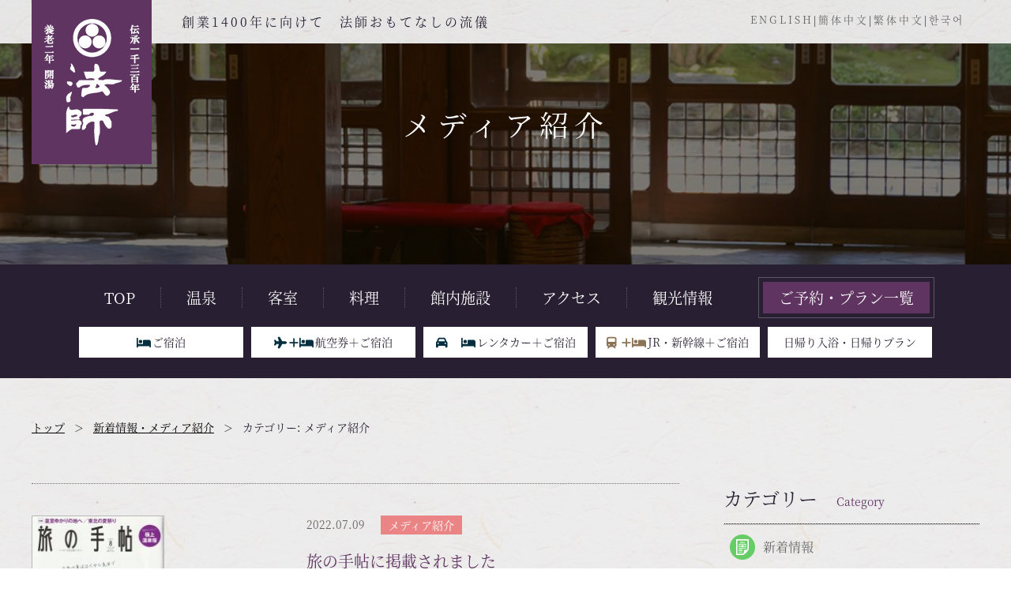

--- FILE ---
content_type: text/html; charset=UTF-8
request_url: https://www.ho-shi.co.jp/info/media
body_size: 41324
content:
<!DOCTYPE html>
<html lang="ja">
<head>
<meta http-equiv="Content-Type" content="text/html; charset=utf-8" />
<meta http-equiv="Content-Script-Type" content="text/javascript" />
<meta http-equiv="Content-Style-Type" content="text/css">
<meta name="viewport" content="width=device-width,user-scalable=no,maximum-scale=1" />
<link rel="shortcut icon" href="https://www.ho-shi.co.jp/img/common/favicon.png" />
<!-- Google Tag Manager -->
<script>(function(w,d,s,l,i){w[l]=w[l]||[];w[l].push({'gtm.start':
new Date().getTime(),event:'gtm.js'});var f=d.getElementsByTagName(s)[0],
j=d.createElement(s),dl=l!='dataLayer'?'&l='+l:'';j.async=true;j.src=
'https://www.googletagmanager.com/gtm.js?id='+i+dl;f.parentNode.insertBefore(j,f);
})(window,document,'script','dataLayer','GTM-M298RQV');</script>
<!-- End Google Tag Manager -->

<title>メディア紹介 | 北陸 栗津温泉 旅館　法師【公式】</title>

<!-- All in One SEO Pack 3.2.7 によって Michael Torbert の Semper Fi Web Design[827,860] -->

<meta name="keywords"  content="メディア紹介" />
<meta name="robots" content="noindex,follow" />
<link rel="next" href="https://www.ho-shi.co.jp/info/media/page/2" />

<script type="application/ld+json" class="aioseop-schema">{"@context":"https://schema.org","@graph":[{"@type":"Organization","@id":"https://www.ho-shi.co.jp/info/#organization","url":"https://www.ho-shi.co.jp/info/","name":"\u5317\u9678 \u6817\u6d25\u6e29\u6cc9 \u65c5\u9928\u3000\u6cd5\u5e2b\u3010\u516c\u5f0f\u3011","sameAs":[]},{"@type":"WebSite","@id":"https://www.ho-shi.co.jp/info/#website","url":"https://www.ho-shi.co.jp/info/","name":"\u5317\u9678 \u6817\u6d25\u6e29\u6cc9 \u65c5\u9928\u3000\u6cd5\u5e2b\u3010\u516c\u5f0f\u3011","publisher":{"@id":"https://www.ho-shi.co.jp/info/#organization"}},{"@type":"CollectionPage","@id":"https://www.ho-shi.co.jp/info/media#collectionpage","url":"https://www.ho-shi.co.jp/info/media","inLanguage":"ja","name":"\u30e1\u30c7\u30a3\u30a2\u7d39\u4ecb","isPartOf":{"@id":"https://www.ho-shi.co.jp/info/#website"}}]}</script>
<link rel="canonical" href="https://www.ho-shi.co.jp/info/media" />
<!-- All in One SEO Pack -->
<link rel="alternate" type="application/rss+xml" title="北陸 栗津温泉 旅館　法師【公式】 &raquo; メディア紹介 カテゴリーのフィード" href="https://www.ho-shi.co.jp/info/media/feed" />
<link rel='stylesheet' id='wp-block-library-css'  href='https://www.ho-shi.co.jp/info/wordpress/wp-includes/css/dist/block-library/style.min.css?ver=5.1.19' type='text/css' media='all' />
<link rel='stylesheet' id='wp-block-library-theme-css'  href='https://www.ho-shi.co.jp/info/wordpress/wp-includes/css/dist/block-library/theme.min.css?ver=5.1.19' type='text/css' media='all' />
<link rel='stylesheet' id='import-css'  href='https://www.ho-shi.co.jp/info/wordpress/wp-content/themes/ho-shi/css/import.css?ver=5.1.19' type='text/css' media='all' />
<link rel='stylesheet' id='info-css'  href='https://www.ho-shi.co.jp/info/wordpress/wp-content/themes/ho-shi/style.css?ver=5.1.19' type='text/css' media='all' />
<link rel='stylesheet' id='slidebars-css'  href='https://www.ho-shi.co.jp/info/wordpress/wp-content/themes/ho-shi/css/slidebars.min.css?ver=5.1.19' type='text/css' media='all' />
<link rel='stylesheet' id='swiper-css'  href='https://www.ho-shi.co.jp/info/wordpress/wp-content/themes/ho-shi/css/swiper.min.css?ver=5.1.19' type='text/css' media='all' />
<script type='text/javascript' src='https://www.ho-shi.co.jp/info/wordpress/wp-content/themes/ho-shi/js/jquery.min.js?ver=5.1.19'></script>
<script type='text/javascript' src='https://www.ho-shi.co.jp/info/wordpress/wp-content/themes/ho-shi/js/common.js?ver=5.1.19'></script>
<script type='text/javascript' src='https://www.ho-shi.co.jp/info/wordpress/wp-content/themes/ho-shi/js/slidebars.min.js?ver=5.1.19'></script>
<script type='text/javascript'>
(function($) {
  $(document).ready(function() {
  $.slidebars();
  });
}) (jQuery);
</script>
</head>

<body>

<!-- Google Tag Manager (noscript) -->
<noscript><iframe src="https://www.googletagmanager.com/ns.html?id=GTM-M298RQV"
height="0" width="0" style="display:none;visibility:hidden"></iframe></noscript>
<!-- End Google Tag Manager (noscript) -->

<div id="wrapper">

<div id="sb-site">

<div class="hero">

  <header class="clearfix">
    <div class="inner">
	  <h1><a href="/"><img src="https://www.ho-shi.co.jp/info/wordpress/wp-content/themes/ho-shi/img/common/logo.jpg" alt=""></a></h1>
	 	  <p>創業1400年に向けて　法師おもてなしの流儀
	  	  <span><a href="en/">ENGLISH</a>|<a href="cn/">簡体中文</a>|<a href="tw/">繁体中文</a>|<a href="ko/">한국어</a></span>
	  
	  
	  </p>
	</div><!-- /.inner -->
  </header>
  
  <div id="mv_low">
  	  
  <p class="pht info">
  	  <span class="title">
		
						メディア紹介
			</span>
	</p>
  </div>

<nav>
	<ul class="nav1">
		<li><a href="index.php">TOP</a></li>
		<li><a href="spa.html">温泉</a></li>
		<li><a href="room.html">客室</a></li>
		<li><a href="food.html">料理</a></li>
		<li><a href="facilities.html">館内施設</a></li>
		<li><a href="access.html">アクセス</a></li>
		<li><a href="sightseeing.html">観光情報</a></li>
		<li><a href="https://reserve.489ban.net/client/ho-shi/0/plan">ご予約・プラン一覧</a></li>
	</ul>
	<ul class="nav2">
		<li class="active"><a href="https://reserve.489ban.net/client/ho-shi/0/plan">
			<svg xmlns="http://www.w3.org/2000/svg" viewBox="0 0 640 512" width="18" height="18" fill="currentColor">
                <path d="M32 32c17.7 0 32 14.3 32 32V320H288V160c0-17.7 14.3-32 32-32H544c53 0 96 43 96 96V448c0 17.7-14.3 32-32 32s-32-14.3-32-32V416H352 320 64v32c0 17.7-14.3 32-32 32s-32-14.3-32-32V64C0 46.3 14.3 32 32 32zm144 96a80 80 0 1 1 0 160 80 80 0 1 1 0-160z"/>
            </svg>
			<span>ご宿泊</span>
		</a></li>
						
		<li><a href="https://www.tour-list.com/TL/?hc=HC69083432">
			<svg xmlns="http://www.w3.org/2000/svg" viewBox="0 0 640 512" width="18" height="18" fill="currentColor">
                <path d="M482.3 192c34.2 0 93.7 29 93.7 64c0 36-59.5 64-93.7 64l-116.6 0L265.2 495.9c-5.7 10-16.3 16.1-27.8 16.1l-56.2 0c-10.6 0-18.3-10.2-15.4-20.4l49-171.6L112 320 68.8 377.6c-3 4-7.8 6.4-12.8 6.4l-42 0c-7.8 0-14-6.3-14-14c0-1.3 .2-2.6 .5-3.9L32 256 .5 145.9c-.4-1.3-.5-2.6-.5-3.9c0-7.8 6.3-14 14-14l42 0c5 0 9.8 2.4 12.8 6.4L112 192l102.9 0-49-171.6C162.9 10.2 170.6 0 181.2 0l56.2 0c11.5 0 22.1 6.2 27.8 16.1L365.7 192l116.6 0z"/>
            </svg>
			<svg xmlns="http://www.w3.org/2000/svg" viewBox="0 0 448 512" width="14" height="14" fill="currentColor">
                <path d="M256 80c0-17.7-14.3-32-32-32s-32 14.3-32 32V224H48c-17.7 0-32 14.3-32 32s14.3 32 32 32H192V432c0 17.7 14.3 32 32 32s32-14.3 32-32V288H400c17.7 0 32-14.3 32-32s-14.3-32-32-32H256V80z"/>
            </svg>
			<svg xmlns="http://www.w3.org/2000/svg" viewBox="0 0 640 512" width="18" height="18" fill="currentColor">
                <path d="M32 32c17.7 0 32 14.3 32 32V320H288V160c0-17.7 14.3-32 32-32H544c53 0 96 43 96 96V448c0 17.7-14.3 32-32 32s-32-14.3-32-32V416H352 320 64v32c0 17.7-14.3 32-32 32s-32-14.3-32-32V64C0 46.3 14.3 32 32 32zm144 96a80 80 0 1 1 0 160 80 80 0 1 1 0-160z"/>
            </svg>
			<span>航空券＋ご宿泊</span>
		</a></li>
						
		<li><a href="https://rcdp.tour-list.com/rc/search/?hotelcode=HC69083432">
			<svg xmlns="http://www.w3.org/2000/svg" viewBox="0 0 640 512" width="18" height="18" fill="currentColor">
				<path d="M135.2 117.4L109.1 192H402.9l-26.1-74.6C372.3 104.6 360.2 96 346.6 96H165.4c-13.6 0-25.7 8.6-30.2 21.4zM39.6 196.8L74.8 96.3C88.3 57.8 124.6 32 165.4 32H346.6c40.8 0 77.1 25.8 90.6 64.3l35.2 100.5c23.2 9.6 39.6 32.5 39.6 59.2V400v48c0 17.7-14.3 32-32 32H448c-17.7 0-32-14.3-32-32V400H96v48c0 17.7-14.3 32-32 32H32c-17.7 0-32-14.3-32-32V400 256c0-26.7 16.4-49.6 39.6-59.2zM128 288a32 32 0 1 0 -64 0 32 32 0 1 0 64 0zm288 32a32 32 0 1 0 0-64 32 32 0 1 0 0 64z"/>
			</svg>
			<svg xmlns="http://www.w3.org/2000/svg" viewBox="0 0 448 512" width="14" height="14" fill="currentColor">
                    path d="M256 80c0-17.7-14.3-32-32-32s-32 14.3-32 32V224H48c-17.7 0-32 14.3-32 32s14.3 32 32 32H192V432c0 17.7 14.3 32 32 32s32-14.3 32-32V288H400c17.7 0 32-14.3 32-32s-14.3-32-32-32H256V80z"/>
            </svg>
			<svg xmlns="http://www.w3.org/2000/svg" viewBox="0 0 640 512" width="18" height="18" fill="currentColor">
                <path d="M32 32c17.7 0 32 14.3 32 32V320H288V160c0-17.7 14.3-32 32-32H544c53 0 96 43 96 96V448c0 17.7-14.3 32-32 32s-32-14.3-32-32V416H352 320 64v32c0 17.7-14.3 32-32 32s-32-14.3-32-32V64C0 46.3 14.3 32 32 32zm144 96a80 80 0 1 1 0 160 80 80 0 1 1 0-160z"/>
            </svg>
			<span>レンタカー＋ご宿泊</span>
		</a></li>
						
		<li><a href="https://rdp.tour-list.com/railway/search/?hotelcode=HC69083432">
			<svg xmlns="http://www.w3.org/2000/svg" viewBox="0 0 640 512" width="18" height="18" fill="currentColor">
				<path d="M96 0C43 0 0 43 0 96V352c0 48 35.2 87.7 81.1 94.9l-46 46C28.1 499.9 33.1 512 43 512H82.7c8.5 0 16.6-3.4 22.6-9.4L160 448H288l54.6 54.6c6 6 14.1 9.4 22.6 9.4H405c10 0 15-12.1 7.9-19.1l-46-46c46-7.1 81.1-46.9 81.1-94.9V96c0-53-43-96-96-96H96zM64 96c0-17.7 14.3-32 32-32H352c17.7 0 32 14.3 32 32v96c0 17.7-14.3 32-32 32H96c-17.7 0-32-14.3-32-32V96zM80 352a32 32 0 1 1 64 0 32 32 0 1 1 -64 0zm224 0a32 32 0 1 1 64 0 32 32 0 1 1 -64 0z"/>
			</svg>
			<svg xmlns="http://www.w3.org/2000/svg" viewBox="0 0 448 512" width="14" height="14" fill="currentColor">
                <path d="M256 80c0-17.7-14.3-32-32-32s-32 14.3-32 32V224H48c-17.7 0-32 14.3-32 32s14.3 32 32 32H192V432c0 17.7 14.3 32 32 32s32-14.3 32-32V288H400c17.7 0 32-14.3 32-32s-14.3-32-32-32H256V80z"/>
            </svg>
			<svg xmlns="http://www.w3.org/2000/svg" viewBox="0 0 640 512" width="18" height="18" fill="currentColor">
                <path d="M32 32c17.7 0 32 14.3 32 32V320H288V160c0-17.7 14.3-32 32-32H544c53 0 96 43 96 96V448c0 17.7-14.3 32-32 32s-32-14.3-32-32V416H352 320 64v32c0 17.7-14.3 32-32 32s-32-14.3-32-32V64C0 46.3 14.3 32 32 32zm144 96a80 80 0 1 1 0 160 80 80 0 1 1 0-160z"/>
            </svg>
			<span>JR・新幹線＋ご宿泊</span>
		</a></li>

		<li><a href="https://reserve.489ban.net/client/ho-shi/0/plan/daytrip">日帰り入浴・日帰りプラン</a></li>
	</ul>
</nav>
  
  </div><!-- /.hero -->
  
  <article id="info">
    
    <section class="section01">
	    <div class="inner">
        
        <div class="breadcrumb">
          <ul>
                        
                                          <li><a href="/">トップ</a></li>
                                                        <li><a href="https://www.ho-shi.co.jp/info/">新着情報・メディア紹介</a></li>
                                                        <li>カテゴリー: メディア紹介</li>
                                    </ul>
        </div>
    		
    		<div class="main">

  <ul class="info_list">
	        <li>
        <figure><a href="https://www.ho-shi.co.jp/info/media/1560" class="alpha"><img width="168" height="227" src="https://www.ho-shi.co.jp/info/wordpress/wp-content/uploads/2022/07/IMG_20220709_0004-2-168x227.jpg" class="attachment-post-thumbnail size-post-thumbnail wp-post-image" alt="" srcset="https://www.ho-shi.co.jp/info/wordpress/wp-content/uploads/2022/07/IMG_20220709_0004-2-168x227.jpg 168w, https://www.ho-shi.co.jp/info/wordpress/wp-content/uploads/2022/07/IMG_20220709_0004-2-223x300.jpg 223w, https://www.ho-shi.co.jp/info/wordpress/wp-content/uploads/2022/07/IMG_20220709_0004-2-768x1035.jpg 768w, https://www.ho-shi.co.jp/info/wordpress/wp-content/uploads/2022/07/IMG_20220709_0004-2-456x615.jpg 456w" sizes="(max-width: 168px) 100vw, 168px" /></a></figure>
        <div>
          <p class="date">2022.07.09</p>
                          <p class="cate media">メディア紹介</p>
                        <p class="ttl">旅の手帖に掲載されました</p>
          <p class="cont"><p>この度「旅の手帖　8月号」に当館が掲載されました。 今年の夏はロイヤル気分で皇室ゆかりの地への特集で【延命閣】 [&hellip;]</p>
</p>
          <p class="btn"><a href="https://www.ho-shi.co.jp/info/media/1560">詳細を見る　→</a></p>
        </div>
      </li>
          <li>
        <figure><a href="https://www.ho-shi.co.jp/info/media/1530" class="alpha"><img width="198" height="227" src="https://www.ho-shi.co.jp/info/wordpress/wp-content/uploads/2022/05/BS東海22表1C案_page-0001-198x227.jpg" class="attachment-post-thumbnail size-post-thumbnail wp-post-image" alt="" srcset="https://www.ho-shi.co.jp/info/wordpress/wp-content/uploads/2022/05/BS東海22表1C案_page-0001-198x227.jpg 198w, https://www.ho-shi.co.jp/info/wordpress/wp-content/uploads/2022/05/BS東海22表1C案_page-0001-262x300.jpg 262w, https://www.ho-shi.co.jp/info/wordpress/wp-content/uploads/2022/05/BS東海22表1C案_page-0001-768x879.jpg 768w, https://www.ho-shi.co.jp/info/wordpress/wp-content/uploads/2022/05/BS東海22表1C案_page-0001-537x615.jpg 537w, https://www.ho-shi.co.jp/info/wordpress/wp-content/uploads/2022/05/BS東海22表1C案_page-0001.jpg 1373w" sizes="(max-width: 198px) 100vw, 198px" /></a></figure>
        <div>
          <p class="date">2022.06.01</p>
                          <p class="cate media">メディア紹介</p>
                        <p class="ttl">まっぷる　おとなの温泉宿</p>
          <p class="cont"><p>この度5月31日発売の 「まっぷる　おとなの温泉宿　ベストセレクション100　東海・北陸・信州」に 当館が掲載 [&hellip;]</p>
</p>
          <p class="btn"><a href="https://www.ho-shi.co.jp/info/media/1530">詳細を見る　→</a></p>
        </div>
      </li>
          <li>
        <figure><a href="https://www.ho-shi.co.jp/info/media/1523" class="alpha"><img width="162" height="227" src="https://www.ho-shi.co.jp/info/wordpress/wp-content/uploads/2022/05/鎌倉殿の13人-162x227.jpg" class="attachment-post-thumbnail size-post-thumbnail wp-post-image" alt="" srcset="https://www.ho-shi.co.jp/info/wordpress/wp-content/uploads/2022/05/鎌倉殿の13人-162x227.jpg 162w, https://www.ho-shi.co.jp/info/wordpress/wp-content/uploads/2022/05/鎌倉殿の13人-214x300.jpg 214w, https://www.ho-shi.co.jp/info/wordpress/wp-content/uploads/2022/05/鎌倉殿の13人-768x1076.jpg 768w, https://www.ho-shi.co.jp/info/wordpress/wp-content/uploads/2022/05/鎌倉殿の13人-439x615.jpg 439w" sizes="(max-width: 162px) 100vw, 162px" /></a></figure>
        <div>
          <p class="date">2022.05.25</p>
                          <p class="cate media">メディア紹介</p>
                        <p class="ttl">ガイドブック【鎌倉殿の13人　後編】に掲載されました！</p>
          <p class="cont"><p>この度、大好評大河ドラマ「鎌倉殿の13人」のガイドブック後編に当館が掲載されました！ 是非、ご一読いただき、当 [&hellip;]</p>
</p>
          <p class="btn"><a href="https://www.ho-shi.co.jp/info/media/1523">詳細を見る　→</a></p>
        </div>
      </li>
          <li>
        <figure><a href="https://www.ho-shi.co.jp/info/media/1443" class="alpha"><img width="163" height="227" src="https://www.ho-shi.co.jp/info/wordpress/wp-content/uploads/2022/01/20220112103501_00001-2-163x227.jpg" class="attachment-post-thumbnail size-post-thumbnail wp-post-image" alt="" srcset="https://www.ho-shi.co.jp/info/wordpress/wp-content/uploads/2022/01/20220112103501_00001-2-163x227.jpg 163w, https://www.ho-shi.co.jp/info/wordpress/wp-content/uploads/2022/01/20220112103501_00001-2-215x300.jpg 215w, https://www.ho-shi.co.jp/info/wordpress/wp-content/uploads/2022/01/20220112103501_00001-2-768x1070.jpg 768w, https://www.ho-shi.co.jp/info/wordpress/wp-content/uploads/2022/01/20220112103501_00001-2-442x615.jpg 442w" sizes="(max-width: 163px) 100vw, 163px" /></a></figure>
        <div>
          <p class="date">2022.01.12</p>
                          <p class="cate media">メディア紹介</p>
                        <p class="ttl">【Silver】掲載</p>
          <p class="cont"><p>。Silver N゜14 Winter2021-22に撮影場所として当館が掲載されました</p>
</p>
          <p class="btn"><a href="https://www.ho-shi.co.jp/info/media/1443">詳細を見る　→</a></p>
        </div>
      </li>
          <li>
        <figure><a href="https://www.ho-shi.co.jp/info/media/1362" class="alpha"><img width="302" height="214" src="https://www.ho-shi.co.jp/info/wordpress/wp-content/uploads/2021/10/THE-CLASSY202110表紙-302x214.jpg" class="attachment-post-thumbnail size-post-thumbnail wp-post-image" alt="" srcset="https://www.ho-shi.co.jp/info/wordpress/wp-content/uploads/2021/10/THE-CLASSY202110表紙-302x214.jpg 302w, https://www.ho-shi.co.jp/info/wordpress/wp-content/uploads/2021/10/THE-CLASSY202110表紙-300x212.jpg 300w, https://www.ho-shi.co.jp/info/wordpress/wp-content/uploads/2021/10/THE-CLASSY202110表紙-768x543.jpg 768w, https://www.ho-shi.co.jp/info/wordpress/wp-content/uploads/2021/10/THE-CLASSY202110表紙-820x580.jpg 820w" sizes="(max-width: 302px) 100vw, 302px" /></a></figure>
        <div>
          <p class="date">2021.10.02</p>
                          <p class="cate media">メディア紹介</p>
                        <p class="ttl">北陸のフリーマガジン「THE CLASSY 2021年10月号」に掲載いただきました！ありがとうございます。</p>
          <p class="cont"><p>この度、北陸のフリーマガジン「THE CLASSY 2021年10月号」に掲載いただく機会を頂戴いたしました。 [&hellip;]</p>
</p>
          <p class="btn"><a href="https://www.ho-shi.co.jp/info/media/1362">詳細を見る　→</a></p>
        </div>
      </li>
          <li>
        <figure><a href="https://www.ho-shi.co.jp/info/media/1151" class="alpha"><img width="185" height="227" src="https://www.ho-shi.co.jp/info/wordpress/wp-content/uploads/2021/03/202102号家庭画報表紙-185x227.jpg" class="attachment-post-thumbnail size-post-thumbnail wp-post-image" alt="" srcset="https://www.ho-shi.co.jp/info/wordpress/wp-content/uploads/2021/03/202102号家庭画報表紙-185x227.jpg 185w, https://www.ho-shi.co.jp/info/wordpress/wp-content/uploads/2021/03/202102号家庭画報表紙-245x300.jpg 245w, https://www.ho-shi.co.jp/info/wordpress/wp-content/uploads/2021/03/202102号家庭画報表紙-768x942.jpg 768w, https://www.ho-shi.co.jp/info/wordpress/wp-content/uploads/2021/03/202102号家庭画報表紙-502x615.jpg 502w" sizes="(max-width: 185px) 100vw, 185px" /></a></figure>
        <div>
          <p class="date">2021.03.15</p>
                          <p class="cate media">メディア紹介</p>
                        <p class="ttl">家庭画報掲載</p>
          <p class="cont"><p>3月5日に地元の「こまつ芸術劇場うらら」にて行われました「市川海老蔵古典への誘い」のツアー宿泊先に当館が選ばれ [&hellip;]</p>
</p>
          <p class="btn"><a href="https://www.ho-shi.co.jp/info/media/1151">詳細を見る　→</a></p>
        </div>
      </li>
          <li>
        <figure><a href="https://www.ho-shi.co.jp/info/media/994" class="alpha"><img width="302" height="227" src="https://www.ho-shi.co.jp/info/wordpress/wp-content/uploads/2020/08/20200720_175320-302x227.jpg" class="attachment-post-thumbnail size-post-thumbnail wp-post-image" alt="" srcset="https://www.ho-shi.co.jp/info/wordpress/wp-content/uploads/2020/08/20200720_175320-302x227.jpg 302w, https://www.ho-shi.co.jp/info/wordpress/wp-content/uploads/2020/08/20200720_175320-300x225.jpg 300w, https://www.ho-shi.co.jp/info/wordpress/wp-content/uploads/2020/08/20200720_175320-768x576.jpg 768w, https://www.ho-shi.co.jp/info/wordpress/wp-content/uploads/2020/08/20200720_175320-820x615.jpg 820w" sizes="(max-width: 302px) 100vw, 302px" /></a></figure>
        <div>
          <p class="date">2020.08.14</p>
                          <p class="cate media">メディア紹介</p>
                        <p class="ttl">シンガポールのTVに放映されました</p>
          <p class="cont"><p>シンガポール独立記念日に合わせて、世界中で活躍するシンガポール人を特集する企画に、小松市の国際交流員スタッフが [&hellip;]</p>
</p>
          <p class="btn"><a href="https://www.ho-shi.co.jp/info/media/994">詳細を見る　→</a></p>
        </div>
      </li>
          <li>
        <figure><a href="https://www.ho-shi.co.jp/info/media/908" class="alpha"><img width="302" height="227" src="https://www.ho-shi.co.jp/info/wordpress/wp-content/uploads/2020/04/黄門杉全体-302x227.jpg" class="attachment-post-thumbnail size-post-thumbnail wp-post-image" alt="" srcset="https://www.ho-shi.co.jp/info/wordpress/wp-content/uploads/2020/04/黄門杉全体-302x227.jpg 302w, https://www.ho-shi.co.jp/info/wordpress/wp-content/uploads/2020/04/黄門杉全体-300x225.jpg 300w, https://www.ho-shi.co.jp/info/wordpress/wp-content/uploads/2020/04/黄門杉全体-768x576.jpg 768w, https://www.ho-shi.co.jp/info/wordpress/wp-content/uploads/2020/04/黄門杉全体-820x615.jpg 820w" sizes="(max-width: 302px) 100vw, 302px" /></a></figure>
        <div>
          <p class="date">2020.04.05</p>
                          <p class="cate media">メディア紹介</p>
                        <p class="ttl">STORYのWEB版で今回は、当館ご神木「黄門杉」が掲載されました</p>
          <p class="cont"></p>
          <p class="btn"><a href="https://www.ho-shi.co.jp/info/media/908">詳細を見る　→</a></p>
        </div>
      </li>
          <li>
        <figure><a href="https://www.ho-shi.co.jp/info/media/890" class="alpha"><img width="302" height="227" src="https://www.ho-shi.co.jp/info/wordpress/wp-content/uploads/2020/03/IMG_9780-21_-302x227.jpg" class="attachment-post-thumbnail size-post-thumbnail wp-post-image" alt="" srcset="https://www.ho-shi.co.jp/info/wordpress/wp-content/uploads/2020/03/IMG_9780-21_-302x227.jpg 302w, https://www.ho-shi.co.jp/info/wordpress/wp-content/uploads/2020/03/IMG_9780-21_-300x225.jpg 300w, https://www.ho-shi.co.jp/info/wordpress/wp-content/uploads/2020/03/IMG_9780-21_-768x576.jpg 768w, https://www.ho-shi.co.jp/info/wordpress/wp-content/uploads/2020/03/IMG_9780-21_-820x615.jpg 820w" sizes="(max-width: 302px) 100vw, 302px" /></a></figure>
        <div>
          <p class="date">2020.03.18</p>
                          <p class="cate media">メディア紹介</p>
                        <p class="ttl">STORYのWEB版の続きが掲載されました</p>
          <p class="cont"><p>庭園美に名湯・美食が揃う北陸の宿 https://storyweb.jp/digitalist/110603/</p>
</p>
          <p class="btn"><a href="https://www.ho-shi.co.jp/info/media/890">詳細を見る　→</a></p>
        </div>
      </li>
          <li>
        <figure><a href="https://www.ho-shi.co.jp/info/media/851" class="alpha"><img width="178" height="227" src="https://www.ho-shi.co.jp/info/wordpress/wp-content/uploads/2020/03/STORY_202004_cover-380x485-178x227.jpg" class="attachment-post-thumbnail size-post-thumbnail wp-post-image" alt="" srcset="https://www.ho-shi.co.jp/info/wordpress/wp-content/uploads/2020/03/STORY_202004_cover-380x485-178x227.jpg 178w, https://www.ho-shi.co.jp/info/wordpress/wp-content/uploads/2020/03/STORY_202004_cover-380x485-235x300.jpg 235w, https://www.ho-shi.co.jp/info/wordpress/wp-content/uploads/2020/03/STORY_202004_cover-380x485.jpg 380w" sizes="(max-width: 178px) 100vw, 178px" /></a></figure>
        <div>
          <p class="date">2020.03.11</p>
                          <p class="cate media">メディア紹介</p>
                        <p class="ttl">STORYのWEB版に掲載されました</p>
          <p class="cont"></p>
          <p class="btn"><a href="https://www.ho-shi.co.jp/info/media/851">詳細を見る　→</a></p>
        </div>
      </li>
      </ul>
  
      <div class="pager">
      <ul class="pageNav">
                <li class="number">1/2</li><!--
        
                
                                                                  --><li class="current"><span>1</span></li><!--
                                        --><li><a href="https://www.ho-shi.co.jp/info/media/page/2">2</a></li><!--
                                            
                  --><li><a href="https://www.ho-shi.co.jp/info/media/page/2">&gt;</a></li><!--
                -->
      </ul>
    </div>
  
		</div><!-- .main -->
		
		<div class="side">
		  <h3>カテゴリー　<span>Category</span></h3>
		  <ul class="category">
		    <li><a href="https://www.ho-shi.co.jp/info/news">新着情報</a></li>
		    <li><a href="https://www.ho-shi.co.jp/info/plan">法師の軌跡</a></li>
		    <li><a href="https://www.ho-shi.co.jp/info/media">メディア紹介</a></li>
		  </ul>
		  
		  <h3>月別アーカイブ　<span>Archive</span></h3>
		  		      <dl class="accordion">
		        <dt>2025年</dt>
		        <dd>
		          <ul class="month">
		            		              <li><a href="https://www.ho-shi.co.jp/info/date/2025/11">11月</a></li>
		            		              <li><a href="https://www.ho-shi.co.jp/info/date/2025/10">10月</a></li>
		            		              <li><a href="https://www.ho-shi.co.jp/info/date/2025/09">09月</a></li>
		            		              <li><a href="https://www.ho-shi.co.jp/info/date/2025/08">08月</a></li>
		            		              <li><a href="https://www.ho-shi.co.jp/info/date/2025/07">07月</a></li>
		            		              <li><a href="https://www.ho-shi.co.jp/info/date/2025/06">06月</a></li>
		            		          </ul>
		        </dd>
		      </dl>
		      		      <dl class="accordion">
		        <dt>2024年</dt>
		        <dd>
		          <ul class="month">
		            		              <li><a href="https://www.ho-shi.co.jp/info/date/2024/12">12月</a></li>
		            		              <li><a href="https://www.ho-shi.co.jp/info/date/2024/11">11月</a></li>
		            		              <li><a href="https://www.ho-shi.co.jp/info/date/2024/10">10月</a></li>
		            		              <li><a href="https://www.ho-shi.co.jp/info/date/2024/09">09月</a></li>
		            		              <li><a href="https://www.ho-shi.co.jp/info/date/2024/08">08月</a></li>
		            		              <li><a href="https://www.ho-shi.co.jp/info/date/2024/07">07月</a></li>
		            		              <li><a href="https://www.ho-shi.co.jp/info/date/2024/06">06月</a></li>
		            		              <li><a href="https://www.ho-shi.co.jp/info/date/2024/05">05月</a></li>
		            		              <li><a href="https://www.ho-shi.co.jp/info/date/2024/04">04月</a></li>
		            		              <li><a href="https://www.ho-shi.co.jp/info/date/2024/03">03月</a></li>
		            		              <li><a href="https://www.ho-shi.co.jp/info/date/2024/02">02月</a></li>
		            		              <li><a href="https://www.ho-shi.co.jp/info/date/2024/01">01月</a></li>
		            		          </ul>
		        </dd>
		      </dl>
		      		      <dl class="accordion">
		        <dt>2023年</dt>
		        <dd>
		          <ul class="month">
		            		              <li><a href="https://www.ho-shi.co.jp/info/date/2023/12">12月</a></li>
		            		              <li><a href="https://www.ho-shi.co.jp/info/date/2023/11">11月</a></li>
		            		              <li><a href="https://www.ho-shi.co.jp/info/date/2023/10">10月</a></li>
		            		              <li><a href="https://www.ho-shi.co.jp/info/date/2023/09">09月</a></li>
		            		              <li><a href="https://www.ho-shi.co.jp/info/date/2023/08">08月</a></li>
		            		              <li><a href="https://www.ho-shi.co.jp/info/date/2023/07">07月</a></li>
		            		              <li><a href="https://www.ho-shi.co.jp/info/date/2023/06">06月</a></li>
		            		              <li><a href="https://www.ho-shi.co.jp/info/date/2023/05">05月</a></li>
		            		              <li><a href="https://www.ho-shi.co.jp/info/date/2023/04">04月</a></li>
		            		              <li><a href="https://www.ho-shi.co.jp/info/date/2023/03">03月</a></li>
		            		              <li><a href="https://www.ho-shi.co.jp/info/date/2023/02">02月</a></li>
		            		              <li><a href="https://www.ho-shi.co.jp/info/date/2023/01">01月</a></li>
		            		          </ul>
		        </dd>
		      </dl>
		      		      <dl class="accordion">
		        <dt>2022年</dt>
		        <dd>
		          <ul class="month">
		            		              <li><a href="https://www.ho-shi.co.jp/info/date/2022/12">12月</a></li>
		            		              <li><a href="https://www.ho-shi.co.jp/info/date/2022/11">11月</a></li>
		            		              <li><a href="https://www.ho-shi.co.jp/info/date/2022/10">10月</a></li>
		            		              <li><a href="https://www.ho-shi.co.jp/info/date/2022/09">09月</a></li>
		            		              <li><a href="https://www.ho-shi.co.jp/info/date/2022/08">08月</a></li>
		            		              <li><a href="https://www.ho-shi.co.jp/info/date/2022/07">07月</a></li>
		            		              <li><a href="https://www.ho-shi.co.jp/info/date/2022/06">06月</a></li>
		            		              <li><a href="https://www.ho-shi.co.jp/info/date/2022/05">05月</a></li>
		            		              <li><a href="https://www.ho-shi.co.jp/info/date/2022/04">04月</a></li>
		            		              <li><a href="https://www.ho-shi.co.jp/info/date/2022/03">03月</a></li>
		            		              <li><a href="https://www.ho-shi.co.jp/info/date/2022/02">02月</a></li>
		            		              <li><a href="https://www.ho-shi.co.jp/info/date/2022/01">01月</a></li>
		            		          </ul>
		        </dd>
		      </dl>
		      		      <dl class="accordion">
		        <dt>2021年</dt>
		        <dd>
		          <ul class="month">
		            		              <li><a href="https://www.ho-shi.co.jp/info/date/2021/12">12月</a></li>
		            		              <li><a href="https://www.ho-shi.co.jp/info/date/2021/11">11月</a></li>
		            		              <li><a href="https://www.ho-shi.co.jp/info/date/2021/10">10月</a></li>
		            		              <li><a href="https://www.ho-shi.co.jp/info/date/2021/09">09月</a></li>
		            		              <li><a href="https://www.ho-shi.co.jp/info/date/2021/08">08月</a></li>
		            		              <li><a href="https://www.ho-shi.co.jp/info/date/2021/07">07月</a></li>
		            		              <li><a href="https://www.ho-shi.co.jp/info/date/2021/06">06月</a></li>
		            		              <li><a href="https://www.ho-shi.co.jp/info/date/2021/05">05月</a></li>
		            		              <li><a href="https://www.ho-shi.co.jp/info/date/2021/04">04月</a></li>
		            		              <li><a href="https://www.ho-shi.co.jp/info/date/2021/03">03月</a></li>
		            		              <li><a href="https://www.ho-shi.co.jp/info/date/2021/02">02月</a></li>
		            		              <li><a href="https://www.ho-shi.co.jp/info/date/2021/01">01月</a></li>
		            		          </ul>
		        </dd>
		      </dl>
		      		      <dl class="accordion">
		        <dt>2020年</dt>
		        <dd>
		          <ul class="month">
		            		              <li><a href="https://www.ho-shi.co.jp/info/date/2020/12">12月</a></li>
		            		              <li><a href="https://www.ho-shi.co.jp/info/date/2020/11">11月</a></li>
		            		              <li><a href="https://www.ho-shi.co.jp/info/date/2020/10">10月</a></li>
		            		              <li><a href="https://www.ho-shi.co.jp/info/date/2020/09">09月</a></li>
		            		              <li><a href="https://www.ho-shi.co.jp/info/date/2020/08">08月</a></li>
		            		              <li><a href="https://www.ho-shi.co.jp/info/date/2020/07">07月</a></li>
		            		              <li><a href="https://www.ho-shi.co.jp/info/date/2020/06">06月</a></li>
		            		              <li><a href="https://www.ho-shi.co.jp/info/date/2020/05">05月</a></li>
		            		              <li><a href="https://www.ho-shi.co.jp/info/date/2020/04">04月</a></li>
		            		              <li><a href="https://www.ho-shi.co.jp/info/date/2020/03">03月</a></li>
		            		              <li><a href="https://www.ho-shi.co.jp/info/date/2020/02">02月</a></li>
		            		              <li><a href="https://www.ho-shi.co.jp/info/date/2020/01">01月</a></li>
		            		          </ul>
		        </dd>
		      </dl>
		      		      <dl class="accordion">
		        <dt>2019年</dt>
		        <dd>
		          <ul class="month">
		            		              <li><a href="https://www.ho-shi.co.jp/info/date/2019/12">12月</a></li>
		            		              <li><a href="https://www.ho-shi.co.jp/info/date/2019/11">11月</a></li>
		            		          </ul>
		        </dd>
		      </dl>
		      		</div>
	
	  </div>
	</section>
	
	<section class="section_contact">
	  <div class="inner">
	    <ul>
		  <li>
		    <p class="ttl">ご予約はこちら</p>
		    <dl>
			  <dt><a href="https://reserve.489ban.net/client/ho-shi/0/plan">ご予約・プラン一覧</a></dt>
			  <dd><a href="https://reserve.489ban.net/client/ho-shi/0/plan">公式HP限定ご予約特典</a></dd>
			</dl>
		  </li>
		  <li>
		    <p class="ttl">お問い合わせはこちら<br>（10:00～18:00）</p>
			<p class="tel"><img src="https://www.ho-shi.co.jp/info/wordpress/wp-content/themes/ho-shi/img/common/img_tel_1.png" alt="TEL 0761-65-1112" /></p>
		  </li>
		</ul>
	  </div>
	</section>

  </article>
  
  <footer>
    <div class="inner">
	  <div class="map">
	    <iframe src="https://www.google.com/maps/embed?pb=!1m18!1m12!1m3!1d1312.9324909466038!2d136.44672255613173!3d36.33171900372708!2m3!1f0!2f0!3f0!3m2!1i1024!2i768!4f13.1!3m3!1m2!1s0x0%3A0xd7f407b6121311a9!2z5rOV5bir!5e0!3m2!1sja!2sjp!4v1545553562146" width="600" height="400" frameborder="0" style="border:0" allowfullscreen></iframe>
	  </div>
	  <div class="info">
	  	<!--<p class="sub">北陸 粟津温泉</p>
		<h1><span>法師</span> <br class="sp">HOUSHI</h1>
		<p>〒923-0326　石川県小松市粟津温泉<br>
		<span class="pc">TEL.（0761）65-1111（代表）<br>
		TEL.（0761）65-1112（予約）<br>	
		（受付時間 10:00～18:00）<br>	
		FAX.（0761）65-1115</span></p>-->
	    <p class="sub">北陸 粟津温泉</p>
		<h1><span>法師</span> <br class="sp">HOUSHI</h1>
		<p>〒923-0326　石川県小松市粟津町ワ46<br>
		<span class="pc">TEL.（0761）65-1111（代）<br>
		FAX.（0761）65-1115</span></p>
		<dl class="tel_area sp">
		  <dt><a href="tel:0761651112"><img src="https://www.ho-shi.co.jp/info/wordpress/wp-content/themes/ho-shi/img/common/img_tel_sp_1.png" alt="ご予約・お問い合わせ TEL0761651112" /></a></dt>
		  <dd><a href="/access.html"><img src="https://www.ho-shi.co.jp/info/wordpress/wp-content/themes/ho-shi/img/common/btn_access_sp.png" alt="アクセス" /></a></dd>
		</dl>
		<dl class="btn_area">
		  <dt><a href="https://reserve.489ban.net/client/ho-shi/0/plan">HPご予約特典</a></dt>
		  <dd><a href="https://reserve.489ban.net/client/ho-shi/0/plan">ご予約・プラン一覧</a></dd>
		</dl>
		<dl class="sns_area">
		  <dt><a href="https://www.facebook.com/awazuhoshi/" target="_blank" class="alpha"><img src="https://www.ho-shi.co.jp/info/wordpress/wp-content/themes/ho-shi/img/common/icon_facebook.png" alt="facebook" /></a></dt>
		  <dd><a href="https://www.instagram.com/houshiryokan/" target="_blank" class="alpha"><img src="https://www.ho-shi.co.jp/info/wordpress/wp-content/themes/ho-shi/img/common/icon_insta.png" alt="instagram" /></a></dd>
		</dl>
	  </div>
	</div><!-- /.inner -->
	
		<div class="copyright">
	  <div class="inner_copy">
	    <p class="copy">Copyright &copy; 2018 HOUSHI All Rights Reserved.</p>
		<div class="fnav">
		  <ul>
		    <li><a href="/qa.html">よくある質問</a></li>
		    <li><a href="../contact/">お問合せ</a></li>
		    <li>
			  <a class="inline non-scroll" href="#recruit_pop">採用情報</a>
			  <div id="recruit_pop" style="display:none;">
			    <p><img src="/img/common/img_recruit01.jpg" alt="" /></p>
			    <p><img src="/img/common/img_recruit02.jpg" alt="" /></p>
			  </div>
			</li>
		    <li><a href="/privacy.html">個人情報</a></li>
		    <li><a href="https://ameblo.jp/housiawazu/" target="_blank">ブログ</a></li>
		   <li><a href="/info/">新着情報</a></li>
		    <li><a href="/en/">ENGLISH</a></li>
		    <li><a href="/cn/">簡体中文</a></li>
		    <li><a href="/tw/">繁体中文</a></li>
		    <li><a href="/ko/">한국어</a></li>
		  </ul>
		</div>
	  </div>
	</div>
  </footer>
  
  </div><!--/#sb-site-->

  <div class="sb-slidebar sb-right">
    <div class="left-content">
      <ul>
	    <li><a href="/">TOP</a></li>
	    <li><a href="/spa.html">温泉</a></li>
	    <li><a href="/room.html">客室</a></li>
	    <li><a href="/food.html">料理</a></li>
	    <li><a href="/facilities.html">館内施設</a></li>
	    <li><a href="/access.html">アクセス</a></li>
	    <li><a href="/sightseeing.html">観光情報</a></li>
		<li><a href="https://reserve.489ban.net/client/ho-shi/0/plan">ご宿泊</a></li>
		<li><a href="https://s.tour-list.com/TL/?hc=HC69083432">航空券＋ご宿泊</a></li>
		<li><a href="https://srcdp.tour-list.com/rc/search/?hotelcode=HC69083432">レンタカー＋ご宿泊</a></li>
		<li><a href="https://srdp.tour-list.com/railway/search/?hotelcode=HC69083432">JR・新幹線＋ご宿泊</a></li>
		<li><a href="https://reserve.489ban.net/client/ho-shi/0/plan/daytrip">日帰り入浴・日帰りプラン</a></li>
	    <li><a href="/qa.html">よくある質問</a></li>
		<li><a href="../contact/">お問合せ</a></li>
	    <li><a class="inline non-scroll" href="#recruit_pop">採用情報</a></li>
	    <li><a href="/privacy.html">個人情報</a></li>
	    <li><a href="https://ameblo.jp/housiawazu/" target="_blank">ブログ</a></li>
	    <li><a href="/info/">新着情報</a></li>
		<li><a href="/en/">ENGLISH</a></li>
		<li><a href="/cn/">簡体中文</a></li>
		<li><a href="/tw/">繁体中文</a></li>
		<li><a href="/ko/">한국어</a></li>
      </ul>
      <p class="sb-close">閉じる</p>
    </div>
  </div>
  
  <div id="menu_area" class="sp">
    <div class="inner">
      <!-- <ul class="tokuten">
        <li><img src="https://www.ho-shi.co.jp/info/wordpress/wp-content/themes/ho-shi/img/common/txt_fix_tokuten.jpg" alt="アクセス"></li>
        <li><a href="https://reserve.489ban.net/client/ho-shi/0/plan"><img src="https://www.ho-shi.co.jp/info/wordpress/wp-content/themes/ho-shi/img/common/bnr_fix_present.jpg" alt="1301年記念 1301円分館内利用券プレゼント"></a></li>
      </ul> -->
      <ul>
        <li><a href="/access.html"><img src="https://www.ho-shi.co.jp/info/wordpress/wp-content/themes/ho-shi/img/common/btn_fix_access.jpg" alt="アクセス"></a></li>
        <li><a href="tel:0761651111"><img src="https://www.ho-shi.co.jp/info/wordpress/wp-content/themes/ho-shi/img/common/btn_fix_tel.jpg" alt="電話予約"></a></li>
        <li><a href="https://reserve.489ban.net/client/ho-shi/0/plan"><img src="https://www.ho-shi.co.jp/info/wordpress/wp-content/themes/ho-shi/img/common/btn_fix_plan.jpg" alt="ご予約・プラン"></a></li>
        <li class="sb-toggle-right"><a href=""><img src="https://www.ho-shi.co.jp/info/wordpress/wp-content/themes/ho-shi/img/common/btn_fix_menu.jpg" alt="メニュー"></a></li>
      </ul>
    </div>
  </div>
  
  <div id="pageTop"><a href="#wrapper"><img src="https://www.ho-shi.co.jp/info/wordpress/wp-content/themes/ho-shi/img/common/btn_pagetop.png" alt="ページの先頭へ戻る" /></a></div>
  
</div><!-- /#wrapper -->

<link rel="stylesheet" href="/css/modaal.css">
<script type="text/javascript" src="/js/modaal.js"></script>
<script>
  $(".inline").modaal({});
</script>


<script type='text/javascript' src='https://www.ho-shi.co.jp/info/wordpress/wp-content/themes/ho-shi/js/swiper.min.js?ver=5.1.19'></script>
<script type='text/javascript'>
var swiper = new Swiper('.swiper-container', {
	nextButton: '.swiper-button-next',
	prevButton: '.swiper-button-prev',
	slidesPerView: 1,
	centeredSlides: true,
	spaceBetween: 0,
	grabCursor: true,
	loop: true,
	autoplay: false,
	speed: 800
});

var swiper = new Swiper('.swiper-container2', {
	nextButton: '.swiper-button-next2',
	prevButton: '.swiper-button-prev2',
	paginationClickable: true,
	slidesPerView: 1,
	spaceBetween: 0,
	loop: true,
	speed: 500
});

var swiper = new Swiper('.swiper-container3', {
	nextButton: '.swiper-button-next3',
	prevButton: '.swiper-button-prev3',
	paginationClickable: true,
	slidesPerView: 1,
	spaceBetween: 0,
	loop: true,
	speed: 500
});

var swiper = new Swiper('.swiper-container4', {
	nextButton: '.swiper-button-next4',
	prevButton: '.swiper-button-prev4',
	paginationClickable: true,
	slidesPerView: 1,
	spaceBetween: 0,
	loop: true,
	speed: 500
});
</script>
</body>
</html>

--- FILE ---
content_type: text/css
request_url: https://www.ho-shi.co.jp/info/wordpress/wp-content/themes/ho-shi/css/import.css?ver=5.1.19
body_size: 66
content:
@import "reset.css"; 
@import "base.css"; 
@import "style.css"; 



--- FILE ---
content_type: text/css
request_url: https://www.ho-shi.co.jp/info/wordpress/wp-content/themes/ho-shi/style.css?ver=5.1.19
body_size: 21488
content:
@charset "UTF-8";
/*
Theme Name: 法師
Theme URI: http://www.ho-shi.co.jp/
Description: The 2010 default theme for WordPress.
Version: 1.0b-1
*/


/* /css/style.css の修正 */
#info .section01 .inner .main ul.info_list li figure + div .cate.news,
#info .section01 .inner .main .ttl_area .cate.news {
  background: #66cc66;
}

#info .section01 .inner .main ul.info_list li figure + div .cate.media,
#info .section01 .inner .main .ttl_area .cate.media {
  background: #eb8585;
}

#info .section01 .inner .main ul.info_list li figure + div .cate.plan,
#info .section01 .inner .main .ttl_area .cate.plan {
  background: #af83cd;
}

.ttl_area .cate + .cate {
  margin-left: 15px;
}

#info .section01 .inner .main ul.info_list li figure + div {
  padding-bottom: 26px;
}

#info .section01 .inner .main .cont_area figure {
  margin-bottom: 0;
}

#info .section01 .inner .main .cont_area figure.eyecatch {
  margin-bottom: 30px;
}

/* 投稿本文内のスタイル */
/* Alignments */
.alignleft {
  float: left;
  margin-right: 1rem;
}

.alignright {
  float: right;
  margin-left: 1rem;
}

.aligncenter {
  clear: both;
  display: block;
  margin-left: auto;
  margin-right: auto;
}

.entry-content {
  box-sizing: border-box;
}

.entry-content *,
.entry-content *:before,
.entry-content *:after {
  box-sizing: inherit;
}

.entry-content:before,
.entry-content:after {
  content: "";
  display: table;
  table-layout: fixed;
}

.entry-content:after {
  clear: both;
}

.entry-content h1,
.entry-content h2,
.entry-content h3,
.entry-content h4,
.entry-content h5,
.entry-content h6 {
  font-weight: bold;
}

.entry-content h1 {
  font-size: 2.8125em;
}

.entry-content h2 {
  font-size: 2.25em;
}

.entry-content h3 {
  font-size: 1.6875em;
}

.entry-content h4 {
  font-size: 1.125em;
}

.entry-content h5 {
  font-size: 0.88889em;
}

.entry-content h6 {
  font-size: 0.71111em;
}

.entry-content ul,
.entry-content ol {
  padding-left: 1rem;
}

.entry-content ul {
  list-style: disc;
}

.entry-content ul ul {
  list-style-type: circle;
}

.entry-content ol {
  list-style: decimal;
}

.entry-content li {
  line-height: 1.8;
}

.entry-content li > ul,
.entry-content li > ol {
  padding-left: 2rem;
}

.entry-content dt {
  font-weight: bold;
}

.entry-content dd {
  margin: 0 1rem 1rem;
}

.entry-content img {
  height: auto;
  max-width: 100%;
  position: relative;
}

.entry-content figure {
  margin: 0;
}

.entry-content hr {
  background-color: #767676;
  border: 0;
  height: 2px;
}

.entry-content blockquote > p {
  margin: 0 0 1rem;
}

.entry-content blockquote cite {
  color: #767676;
}

.entry-content table {
  margin: 0 0 1rem;
  border-collapse: collapse;
  width: 100%;
}

.entry-content table td,
.entry-content table th {
  padding: 0.5em;
  border: 1px solid #767676;
  word-break: break-all;
}

.entry-content p {
  word-wrap: break-word;
}

.entry-content .more-link {
  transition: color 110ms ease-in-out;
  display: inline;
  color: inherit;
}

.entry-content .more-link:after {
  content: "\02192";
  display: inline-block;
  margin-left: 0.5em;
}

.entry-content .more-link:hover {
  color: #0073aa;
  text-decoration: none;
}

.entry-content a {
  text-decoration: underline;
}

.entry-content a.button, .entry-content a:hover {
  text-decoration: none;
}

.entry-content a.button {
  display: inline-block;
}

.entry-content a.button:hover {
  background: #111;
  color: #fff;
  cursor: pointer;
}

.entry-content > iframe[style] {
  margin: 32px 0 !important;
  max-width: 100% !important;
}

.entry-content .page-links a {
  margin: calc(0.5 * 1rem);
  text-decoration: none;
}

.entry-content .wp-audio-shortcode {
  max-width: calc(100vw - (2 * 1rem));
}

.entry-content > * {
  margin: 32px 0;
  max-width: 100%;
}

.entry-content > * > *:first-child {
  margin-top: 0;
}

.entry-content > * > *:last-child {
  margin-bottom: 0;
}

.entry-content > *.alignwide {
  margin-left: auto;
  margin-right: auto;
  clear: both;
}

.entry-content > *.alignfull {
  position: relative;
  left: -1rem;
  width: calc( 100% + (2 * 1rem));
  max-width: calc( 100% + (2 * 1rem));
  clear: both;
}

.entry-content > *.alignleft {
  /*rtl:ignore*/
  float: left;
  max-width: calc(5 * (100vw / 12));
  margin-top: 0;
  margin-left: 0;
  /*rtl:ignore*/
  margin-right: 1rem;
}

.entry-content > *.alignright {
  /*rtl:ignore*/
  float: right;
  max-width: calc(5 * (100vw / 12));
  margin-top: 0;
  margin-right: 0;
  /*rtl:ignore*/
  margin-left: 1rem;
}

.entry-content > *.aligncenter {
  margin-left: auto;
  margin-right: auto;
}

.entry-content p.has-background {
  padding: 20px 30px;
}

.entry-content .wp-block-audio {
  width: 100%;
}

.entry-content .wp-block-audio audio {
  width: 100%;
}

.entry-content .wp-block-audio.alignleft audio,
.entry-content .wp-block-audio.alignright audio {
  max-width: 198px;
}

.entry-content .wp-block-video video {
  width: 100%;
}

.entry-content .wp-block-button .wp-block-button__link {
  transition: background 150ms ease-in-out;
  border: none;
  font-size: 0.88889em;
  line-height: 1.2;
  box-sizing: border-box;
  font-weight: bold;
  text-decoration: none;
  padding: 0.76rem 1rem;
  outline: none;
  outline: none;
}

.entry-content .wp-block-button .wp-block-button__link:not(.has-background) {
  background-color: #0073aa;
}

.entry-content .wp-block-button .wp-block-button__link:not(.has-text-color) {
  color: white;
}

.entry-content .wp-block-button .wp-block-button__link:hover {
  color: white;
  background: #111;
  cursor: pointer;
}

.entry-content .wp-block-button .wp-block-button__link:focus {
  color: white;
  background: #111;
  outline: thin dotted;
  outline-offset: -4px;
}

.entry-content .wp-block-button:not(.is-style-squared) .wp-block-button__link {
  border-radius: 5px;
}

.entry-content .wp-block-button.is-style-outline .wp-block-button__link,
.entry-content .wp-block-button.is-style-outline .wp-block-button__link:focus,
.entry-content .wp-block-button.is-style-outline .wp-block-button__link:active {
  transition: all 150ms ease-in-out;
  border-width: 2px;
  border-style: solid;
}

.entry-content .wp-block-button.is-style-outline .wp-block-button__link:not(.has-background),
.entry-content .wp-block-button.is-style-outline .wp-block-button__link:focus:not(.has-background),
.entry-content .wp-block-button.is-style-outline .wp-block-button__link:active:not(.has-background) {
  background: transparent;
}

.entry-content .wp-block-button.is-style-outline .wp-block-button__link:not(.has-text-color),
.entry-content .wp-block-button.is-style-outline .wp-block-button__link:focus:not(.has-text-color),
.entry-content .wp-block-button.is-style-outline .wp-block-button__link:active:not(.has-text-color) {
  color: #0073aa;
  border-color: currentColor;
}

.entry-content .wp-block-button.is-style-outline .wp-block-button__link:hover {
  color: white;
  border-color: #111;
}

.entry-content .wp-block-button.is-style-outline .wp-block-button__link:hover:not(.has-background) {
  color: #111;
}

.entry-content .wp-block-archives,
.entry-content .wp-block-categories,
.entry-content .wp-block-latest-posts {
  padding: 0;
  list-style: none;
}

.entry-content .wp-block-archives li,
.entry-content .wp-block-categories li,
.entry-content .wp-block-latest-posts li {
  color: #767676;
  font-size: calc(22px * 1.125);
  font-weight: bold;
  line-height: 1.2;
  padding-bottom: 0.75rem;
}

.entry-content .wp-block-archives li.menu-item-has-children, .entry-content .wp-block-archives li:last-child,
.entry-content .wp-block-categories li.menu-item-has-children,
.entry-content .wp-block-categories li:last-child,
.entry-content .wp-block-latest-posts li.menu-item-has-children,
.entry-content .wp-block-latest-posts li:last-child {
  padding-bottom: 0;
}

.entry-content .wp-block-archives li a,
.entry-content .wp-block-categories li a,
.entry-content .wp-block-latest-posts li a {
  text-decoration: none;
}

.entry-content .wp-block-archives.aligncenter,
.entry-content .wp-block-categories.aligncenter {
  text-align: center;
}

.entry-content .wp-block-categories ul {
  padding-top: 0.75rem;
}

.entry-content .wp-block-categories li ul {
  list-style: none;
  padding-left: 0;
}

.entry-content .wp-block-categories ul {
  counter-reset: submenu;
}

.entry-content .wp-block-categories ul > li > a::before {
  font-weight: normal;
  content: "– " counters(submenu, "– ", none);
  counter-increment: submenu;
}

.entry-content .wp-block-latest-posts.is-grid li {
  border-top: 2px solid #ccc;
  padding-top: 1rem;
  margin-bottom: 2rem;
}

.entry-content .wp-block-latest-posts.is-grid li a:after {
  content: '';
}

.entry-content .wp-block-latest-posts.is-grid li:last-child {
  margin-bottom: auto;
}

.entry-content .wp-block-latest-posts.is-grid li:last-child a:after {
  content: '';
}

.entry-content .wp-block-preformatted {
  line-height: 1.8;
  padding: 1rem;
}

.entry-content .wp-block-verse {
  font-size: 22px;
  line-height: 1.8;
}

.entry-content .has-drop-cap:not(:focus):first-letter {
  font-size: 3.375em;
  line-height: 1;
  font-weight: bold;
  margin: 0 0.25em 0 0;
}

.entry-content .wp-block-pullquote {
  border-color: transparent;
  border-width: 2px;
  padding: 1rem;
}

.entry-content .wp-block-pullquote blockquote {
  color: #111;
  border: none;
  margin-top: calc(4 * 1rem);
  margin-bottom: calc(4.33 * 1rem);
  margin-right: 0;
  padding-left: 0;
}

.entry-content .wp-block-pullquote p {
  font-size: 1.6875em;
  font-style: italic;
  line-height: 1.3;
  margin-bottom: 0.5em;
  margin-top: 0.5em;
}

.entry-content .wp-block-pullquote p em {
  font-style: normal;
}

@media only screen and (min-width: 768px) {
  .entry-content .wp-block-pullquote p {
    font-size: 2.25em;
  }
}

.entry-content .wp-block-pullquote cite {
  display: inline-block;
  line-height: 1.6;
  text-transform: none;
  color: #767676;
  font-size: calc(1rem / (1.25 * 1.125));
}

.entry-content .wp-block-pullquote.alignleft, .entry-content .wp-block-pullquote.alignright {
  width: 100%;
  padding: 0;
}

.entry-content .wp-block-pullquote.alignleft blockquote, .entry-content .wp-block-pullquote.alignright blockquote {
  margin: 1rem 0;
  padding: 0;
  text-align: left;
  max-width: 100%;
}

.entry-content .wp-block-pullquote.alignleft blockquote p:first-child, .entry-content .wp-block-pullquote.alignright blockquote p:first-child {
  margin-top: 0;
}

.entry-content .wp-block-pullquote.is-style-solid-color {
  background-color: #0073aa;
  padding-left: 0;
  padding-right: 0;
}

.entry-content .wp-block-pullquote.is-style-solid-color p {
  font-size: 1.6875em;
  line-height: 1.3;
  margin-bottom: 0.5em;
  margin-top: 0.5em;
}

.entry-content .wp-block-pullquote.is-style-solid-color a {
  color: #fff;
}

.entry-content .wp-block-pullquote.is-style-solid-color cite {
  color: inherit;
}

.entry-content .wp-block-pullquote.is-style-solid-color blockquote {
  max-width: 100%;
  color: #fff;
  padding-left: 0;
  margin-left: 1rem;
  margin-right: 1rem;
}

.entry-content .wp-block-pullquote.is-style-solid-color blockquote.has-text-color p,
.entry-content .wp-block-pullquote.is-style-solid-color blockquote.has-text-color a, .entry-content .wp-block-pullquote.is-style-solid-color blockquote.has-primary-color, .entry-content .wp-block-pullquote.is-style-solid-color blockquote.has-secondary-color, .entry-content .wp-block-pullquote.is-style-solid-color blockquote.has-dark-gray-color, .entry-content .wp-block-pullquote.is-style-solid-color blockquote.has-light-gray-color, .entry-content .wp-block-pullquote.is-style-solid-color blockquote.has-white-color {
  color: inherit;
}

.entry-content .wp-block-quote:not(.is-large), .entry-content .wp-block-quote:not(.is-style-large) {
  border-left: 2px solid #0073aa;
  padding-top: 0;
  padding-bottom: 0;
}

.entry-content .wp-block-quote p {
  font-size: 1em;
  font-style: normal;
  line-height: 1.8;
}

.entry-content .wp-block-quote cite {
  font-size: calc(1rem / (1.25 * 1.125));
}

.entry-content .wp-block-quote.is-large, .entry-content .wp-block-quote.is-style-large {
  margin: 1rem 0;
  padding: 0;
  border-left: none;
}

.entry-content .wp-block-quote.is-large p, .entry-content .wp-block-quote.is-style-large p {
  font-size: 1.6875em;
  line-height: 1.4;
  font-style: italic;
}

.entry-content .wp-block-quote.is-large cite,
.entry-content .wp-block-quote.is-large footer, .entry-content .wp-block-quote.is-style-large cite,
.entry-content .wp-block-quote.is-style-large footer {
  font-size: calc(1rem / (1.25 * 1.125));
}

.entry-content .wp-block-image {
  max-width: 100%;
}

.entry-content .wp-block-image img {
  display: block;
}

.entry-content .wp-block-image.alignfull img {
  width: 100vw;
  max-width: calc( 100% + (2 * 1rem));
}

.entry-content .wp-block-cover-image,
.entry-content .wp-block-cover {
  position: relative;
  min-height: 430px;
  padding: 1rem;
}

.entry-content .wp-block-cover-image .wp-block-cover-image-text,
.entry-content .wp-block-cover-image .wp-block-cover-text,
.entry-content .wp-block-cover-image h2,
.entry-content .wp-block-cover .wp-block-cover-image-text,
.entry-content .wp-block-cover .wp-block-cover-text,
.entry-content .wp-block-cover h2 {
  font-size: 1.6875em;
  font-weight: bold;
  line-height: 1.25;
  padding: 0;
  color: #fff;
}

.entry-content .wp-block-cover-image.alignleft, .entry-content .wp-block-cover-image.alignright,
.entry-content .wp-block-cover.alignleft,
.entry-content .wp-block-cover.alignright {
  width: 100%;
}

.entry-content .wp-block-gallery {
  list-style-type: none;
  padding-left: 0;
}

.entry-content .wp-block-gallery .blocks-gallery-image:last-child,
.entry-content .wp-block-gallery .blocks-gallery-item:last-child {
  margin-bottom: 16px;
}

.entry-content .wp-block-gallery figcaption a {
  color: #fff;
}

.entry-content .wp-block-audio figcaption,
.entry-content .wp-block-video figcaption,
.entry-content .wp-block-image figcaption,
.entry-content .wp-block-gallery .blocks-gallery-image figcaption,
.entry-content .wp-block-gallery .blocks-gallery-item figcaption {
  font-size: 0.71111em;
  line-height: 1.6;
  margin: 0;
  padding: 0.5rem;
  text-align: center;
}

.entry-content .wp-block-separator,
.entry-content hr {
  background-color: #767676;
  border: 0;
  height: 2px;
  margin-bottom: 2rem;
  margin-top: 2rem;
  max-width: 2.25em;
  text-align: left;
}

.entry-content .wp-block-separator.is-style-wide,
.entry-content hr.is-style-wide {
  max-width: 100%;
}

.entry-content .wp-block-separator.is-style-dots,
.entry-content hr.is-style-dots {
  max-width: 100%;
  background-color: inherit;
  border: none;
  height: inherit;
  text-align: center;
}

.entry-content .wp-block-separator.is-style-dots:before,
.entry-content hr.is-style-dots:before {
  color: #767676;
  font-size: 1.6875em;
  letter-spacing: 0.88889em;
  padding-left: 0.88889em;
}

.entry-content .wp-block-separator + h1:before,
.entry-content .wp-block-separator + h2:before,
.entry-content hr + h1:before,
.entry-content hr + h2:before {
  display: none;
}

.entry-content .wp-block-embed-twitter {
  word-break: break-word;
}

.entry-content .wp-block-table th,
.entry-content .wp-block-table td {
  border-color: #767676;
}

.wp-block-table.is-style-stripes {
  border-collapse: collapse;
}

.entry-content .wp-block-file .wp-block-file__button {
  display: table;
  transition: background 150ms ease-in-out;
  border: none;
  border-radius: 5px;
  background: #0073aa;
  font-size: 22px;
  line-height: 1.2;
  text-decoration: none;
  font-weight: bold;
  padding: 0.75rem 1rem;
  color: #fff;
  margin-left: 0;
  margin-top: calc(0.75 * 1rem);
}

.entry-content .wp-block-file .wp-block-file__button:hover {
  background: #111;
  cursor: pointer;
}

.entry-content .wp-block-file .wp-block-file__button:focus {
  background: #111;
  outline: thin dotted;
  outline-offset: -4px;
}

.entry-content .wp-block-code {
  border-radius: 0;
}

.entry-content .wp-block-code code {
  font-size: 1.125em;
  white-space: pre-wrap;
  word-break: break-word;
}

.entry-content .wp-block-columns.alignfull {
  padding-left: 1rem;
  padding-right: 1rem;
}

.entry-content .wp-block-latest-comments .wp-block-latest-comments__comment-meta {
  font-weight: bold;
}

.entry-content .wp-block-latest-comments .wp-block-latest-comments__comment-meta .wp-block-latest-comments__comment-date {
  font-weight: normal;
}

.entry-content .wp-block-latest-comments .wp-block-latest-comments__comment,
.entry-content .wp-block-latest-comments .wp-block-latest-comments__comment-date,
.entry-content .wp-block-latest-comments .wp-block-latest-comments__comment-excerpt p {
  font-size: inherit;
}

.entry-content .wp-block-latest-comments.has-dates .wp-block-latest-comments__comment-date {
  font-size: 0.71111em;
}

.entry-content .has-small-font-size {
  font-size: 0.88889em;
}

.entry-content .has-normal-font-size {
  font-size: 1.125em;
}

.entry-content .has-large-font-size {
  font-size: 1.6875em;
}

.entry-content .has-huge-font-size {
  font-size: 2.25em;
}

.entry-content .has-primary-background-color,
.entry-content .has-secondary-background-color,
.entry-content .has-dark-gray-background-color,
.entry-content .has-light-gray-background-color {
  color: #fff;
}

.entry-content .has-primary-background-color p,
.entry-content .has-primary-background-color h1,
.entry-content .has-primary-background-color h2,
.entry-content .has-primary-background-color h3,
.entry-content .has-primary-background-color h4,
.entry-content .has-primary-background-color h5,
.entry-content .has-primary-background-color h6,
.entry-content .has-primary-background-color a,
.entry-content .has-secondary-background-color p,
.entry-content .has-secondary-background-color h1,
.entry-content .has-secondary-background-color h2,
.entry-content .has-secondary-background-color h3,
.entry-content .has-secondary-background-color h4,
.entry-content .has-secondary-background-color h5,
.entry-content .has-secondary-background-color h6,
.entry-content .has-secondary-background-color a,
.entry-content .has-dark-gray-background-color p,
.entry-content .has-dark-gray-background-color h1,
.entry-content .has-dark-gray-background-color h2,
.entry-content .has-dark-gray-background-color h3,
.entry-content .has-dark-gray-background-color h4,
.entry-content .has-dark-gray-background-color h5,
.entry-content .has-dark-gray-background-color h6,
.entry-content .has-dark-gray-background-color a,
.entry-content .has-light-gray-background-color p,
.entry-content .has-light-gray-background-color h1,
.entry-content .has-light-gray-background-color h2,
.entry-content .has-light-gray-background-color h3,
.entry-content .has-light-gray-background-color h4,
.entry-content .has-light-gray-background-color h5,
.entry-content .has-light-gray-background-color h6,
.entry-content .has-light-gray-background-color a {
  color: #fff;
}

.entry-content .has-white-background-color {
  color: #111;
}

.entry-content .has-white-background-color p,
.entry-content .has-white-background-color h1,
.entry-content .has-white-background-color h2,
.entry-content .has-white-background-color h3,
.entry-content .has-white-background-color h4,
.entry-content .has-white-background-color h5,
.entry-content .has-white-background-color h6,
.entry-content .has-white-background-color a {
  color: #111;
}

.entry-content .has-primary-background-color,
.entry-content .wp-block-pullquote.is-style-solid-color.has-primary-background-color {
  background-color: #0073aa;
}

.entry-content .has-secondary-background-color,
.entry-content .wp-block-pullquote.is-style-solid-color.has-secondary-background-color {
  background-color: #005177;
}

.entry-content .has-dark-gray-background-color,
.entry-content .wp-block-pullquote.is-style-solid-color.has-dark-gray-background-color {
  background-color: #111;
}

.entry-content .has-light-gray-background-color,
.entry-content .wp-block-pullquote.is-style-solid-color.has-light-gray-background-color {
  background-color: #767676;
}

.entry-content .has-white-background-color,
.entry-content .wp-block-pullquote.is-style-solid-color.has-white-background-color {
  background-color: #FFF;
}

.entry-content .has-primary-color,
.entry-content .wp-block-pullquote.is-style-solid-color blockquote.has-primary-color,
.entry-content .wp-block-pullquote.is-style-solid-color blockquote.has-primary-color p {
  color: #0073aa;
}

.entry-content .has-secondary-color,
.entry-content .wp-block-pullquote.is-style-solid-color blockquote.has-secondary-color,
.entry-content .wp-block-pullquote.is-style-solid-color blockquote.has-secondary-color p {
  color: #005177;
}

.entry-content .has-dark-gray-color,
.entry-content .wp-block-pullquote.is-style-solid-color blockquote.has-dark-gray-color,
.entry-content .wp-block-pullquote.is-style-solid-color blockquote.has-dark-gray-color p {
  color: #111;
}

.entry-content .has-light-gray-color,
.entry-content .wp-block-pullquote.is-style-solid-color blockquote.has-light-gray-color,
.entry-content .wp-block-pullquote.is-style-solid-color blockquote.has-light-gray-color p {
  color: #767676;
}

.entry-content .has-white-color,
.entry-content .wp-block-pullquote.is-style-solid-color blockquote.has-white-color {
  color: #FFF;
}

/* Media */
.entry-content .wp-smiley {
  border: none;
  margin-bottom: 0;
  margin-top: 0;
  padding: 0;
}

.entry-content embed,
.entry-content iframe,
.entry-content object {
  max-width: 100%;
}
 
 .page-links {
   clear: both;
 }

--- FILE ---
content_type: text/css
request_url: https://www.ho-shi.co.jp/info/wordpress/wp-content/themes/ho-shi/css/slidebars.min.css?ver=5.1.19
body_size: 3257
content:
/* Slidebars 0.10.3 (http://plugins.adchsm.me/slidebars/) written by Adam Smith (http://www.adchsm.me/) released under MIT License (http://plugins.adchsm.me/slidebars/license.txt) */
#sb-site,.sb-site-container,.sb-slidebar,body,html{
	margin:0;
	padding:0;
	-webkit-box-sizing:border-box;
	-moz-box-sizing:border-box;
	box-sizing:border-box;
}
body,html{
	width:100%;
	overflow-x:hidden;
}
html{
	height:100%;
}
body{
	min-height:100%;
	height:auto;
	position:relative;
}
html.sb-scroll-lock.sb-active:not(.sb-static){
	overflow:hidden;
}
#sb-site,.sb-site-container{
	background:#fff;
	width:100%;
	position:relative;
	z-index:1;
}
#sb-site:after,#sb-site:before,.sb-site-container:after,.sb-site-container:before{
	content:' ';
	display:table;
	clear:both;
}
.sb-slidebar{
	background:#292033;
	height:100%;
	padding-bottom: 60px;
	overflow-y:auto;
	position:fixed;
	top:0;
	z-index:0;
	display:none;
}
.sb-slidebar ul {
	margin: 0 0 30px;
}
.sb-slidebar ul > li {
	border-bottom: 1px solid #5e5865;
}
.sb-slidebar ul > li.btm {
	border: none;
}
.sb-slidebar ul > li a {
	display: block;
	padding: 10px 10px;
	color: #fff;
	text-decoration: none;
}
.sb-slidebar ul li p {
	background: url(../img/common/icon_plus.gif) no-repeat 97% center;
	background-size: 13px auto;
	padding: 10px 10px;
	color: #fff;
}
.sb-slidebar ul li p.open {
	background: url(../img/common/icon_minus.gif) no-repeat 97% center;
	background-size: 13px auto;
}
.sb-slidebar ul li ul {
	display: none;
	margin: 0;
}
.sb-slidebar ul li ul li {
	background: #5ab83d;
	padding-left: 15px;
}
.sb-slidebar ul li ul li:first-child {
	border-top: 1px solid #5e5865;
}
.sb-slidebar ul li ul li:last-child {
	border-bottom: none;
}

.sb-close {
	background: #5e5865;
	width: 60px;
	margin: 0 auto;
	padding: 5px 8px;
	color: #fff;
	text-align: center;
}
.sb-slidebar,.sb-slidebar *{
	-webkit-transform:translateZ(0px);
}
.sb-left{
	left:0;
}
.sb-right{
	right:0;
}
.sb-slidebar.sb-static,html.sb-static .sb-slidebar{
	position:absolute;
}
.sb-slidebar.sb-active{
	display:block;
}
.sb-style-overlay{
	z-index:9999;
}
.sb-momentum-scrolling{
	-webkit-overflow-scrolling:touch;
}
.sb-slidebar{
	width:30%;
}
.sb-width-thin{
	width:15%;
}
.sb-width-wide{
	width:45%;
}
@media (max-width:480px){
	.sb-slidebar{
		width:70%;
	}
	.sb-width-thin{
		width:55%;
	}
	.sb-width-wide{
		width:85%;
	}
}
@media (min-width:481px){
	.sb-slidebar{
		width:55%;
	}
	.sb-width-thin{
		width:40%;
	}
	.sb-width-wide{
		width:70%;
	}
}
@media (min-width:768px){
	.sb-slidebar{
		width:40%;
	}
	.sb-width-thin{
		width:25%;
	}
	.sb-width-wide{
		width:55%;
	}
}
@media (min-width:992px){
	.sb-slidebar{
		width:30%;
	}
	.sb-width-thin{
		width:15%;
	}
	.sb-width-wide{
		width:45%;
	}
}
@media (min-width:1200px){
	.sb-slidebar{
		width:20%;
	}
	.sb-width-thin{
		width:5%;
	}
	.sb-width-wide{
		width:35%;
	}
}
@media(max-width:960px) {
	#sb-site,.sb-site-container,.sb-slide,.sb-slidebar{
		-webkit-transition:-webkit-transform 400ms ease;
		-moz-transition:-moz-transform 400ms ease;
		-o-transition:-o-transform 400ms ease;
		transition:transform 400ms ease;
		-webkit-transition-property:
		-webkit-transform,left,right;
		-webkit-backface-visibility:hidden;
	}
}
.sb-hide{
	display:none;
}


















--- FILE ---
content_type: text/css
request_url: https://www.ho-shi.co.jp/info/wordpress/wp-content/themes/ho-shi/css/swiper.min.css?ver=5.1.19
body_size: 4773
content:
@charset "UTF-8";
/**
 * Swiper 3.2.7
 * Most modern mobile touch slider and framework with hardware accelerated transitions
 * 
 * http://www.idangero.us/swiper/
 * 
 * Copyright 2015, Vladimir Kharlampidi
 * The iDangero.us
 * http://www.idangero.us/
 * 
 * Licensed under MIT
 * 
 * Released on: December 7, 2015
 */
.swiper-container,
.swiper-container2,
.swiper-container3,
.swiper-container4 {
  width: 100%;
  position: relative;
  overflow: hidden;
  z-index: 1;
  margin: 0 auto;
}


.swiper-container-no-flexbox .swiper-slide {
  float: left;
}

.swiper-container-vertical > .swiper-wrapper {
  -ms-flex-direction: column;
  -webkit-flex-direction: column;
  flex-direction: column;
  padding: 0;
}

.swiper-wrapper {
  position: relative;
  width: 100%;
  height: 100%;
  z-index: 1;
  display: -ms-flexbox;
  display: -webkit-flex;
  display: flex;
  transition-property: -webkit-transform;
  transition-property: transform;
  box-sizing: content-box;
}

.swiper-container-android .swiper-slide,
.swiper-wrapper {
  -webkit-transform: translate3d(0px, 0, 0);
  -ms-transform: translate3d(0px, 0, 0);
  transform: translate3d(0px, 0, 0);
  z-index: 1;
}

.swiper-container-multirow > .swiper-wrapper {
  -webkit-box-lines: multiple;
  -moz-box-lines: multiple;
  -ms-flex-wrap: wrap;
  -webkit-flex-wrap: wrap;
  flex-wrap: wrap;
}

.swiper-container-free-mode > .swiper-wrapper {
  transition-timing-function: ease-out;
  margin: 0 auto;
}

.swiper-slide {
  -webkit-flex-shrink: 0;
  -ms-flex: 0 0 auto;
  -webkit-flex-shrink: 0;
  -ms-flex-negative: 0;
  flex-shrink: 0;
  width: 100%;
  height: 100%;
  position: relative;
  box-sizing: border-box;
  text-align: center;
}

/* Auto Height */
.swiper-container-autoheight,
.swiper-container-autoheight .swiper-slide {
  height: auto;
}

.swiper-container-autoheight .swiper-wrapper {
  -ms-flex-align: start;
  -webkit-align-items: flex-start;
  align-items: flex-start;
  transition-property: -webkit-transform, height;
  transition-property: transform, height;
}

/* a11y */
.swiper-container .swiper-notification {
  position: absolute;
  left: 0;
  top: 0;
  pointer-events: none;
  opacity: 0;
  z-index: -1000;
}

/* IE10 Windows Phone 8 Fixes */
.swiper-wp8-horizontal {
  -ms-touch-action: pan-y;
  touch-action: pan-y;
}

.swiper-wp8-vertical {
  -ms-touch-action: pan-x;
  touch-action: pan-x;
}

/* Arrows */
.swiper-button-prev,
.swiper-button-next,
.swiper-button-prev2,
.swiper-button-next2,
.swiper-button-prev3,
.swiper-button-next3,
.swiper-button-prev4,
.swiper-button-next4 {
	position: absolute;
	top: 45%;
	width: 56px;
	height: 56px;
	z-index: 99;
	cursor: pointer;
}
.swiper-button-prev.swiper-button-disabled,
.swiper-button-next.swiper-button-disabled,
.swiper-button-prev2.swiper-button-disabled,
.swiper-button-next2.swiper-button-disabled,
.swiper-button-prev3.swiper-button-disabled,
.swiper-button-next3.swiper-button-disabled,
.swiper-button-prev4.swiper-button-disabled,
.swiper-button-next4.swiper-button-disabled {
	opacity: 0.35;
	cursor: auto;
	pointer-events: none;
}
.swiper-button-prev,
.swiper-container-rtl .swiper-button-next,
.swiper-button-prev2,
.swiper-container-rtl .swiper-button-next2,
.swiper-button-prev3,
.swiper-container-rtl .swiper-button-next3,
.swiper-button-prev4,
.swiper-container-rtl .swiper-button-next4 {
	background: url("../img/common/btn_prev.png") no-repeat center center;
	background-size: cover;
	left: 3%;
	right: auto;
}
.swiper-button-prev:hover,
.swiper-container-rtl .swiper-button-next,
.swiper-button-prev2:hover,
.swiper-container-rtl .swiper-button-next2,
.swiper-button-prev3:hover,
.swiper-container-rtl .swiper-button-next3,
.swiper-button-prev4:hover,
.swiper-container-rtl .swiper-button-next4 {
	opacity: 0.8;
}
.swiper-button-next,
.swiper-container-rtl .swiper-button-prev,
.swiper-button-next2,
.swiper-container-rtl .swiper-button-prev2,
.swiper-button-next3,
.swiper-container-rtl .swiper-button-prev3,
.swiper-button-next4,
.swiper-container-rtl .swiper-button-prev4 {
	background: url("../img/common/btn_next.png") no-repeat center center;
	background-size: cover;
	right: 3%;
	left: auto;
}
.swiper-button-next:hover,
.swiper-container-rtl .swiper-button-prev,
.swiper-button-next2:hover,
.swiper-container-rtl .swiper-button-prev2,
.swiper-button-next3:hover,
.swiper-container-rtl .swiper-button-prev3,
.swiper-button-next4:hover,
.swiper-container-rtl .swiper-button-prev4 {
	opacity: 0.8;
}
@media (max-width: 640px) {
	.swiper-button-prev,
	.swiper-button-next,
	.swiper-button-prev2,
	.swiper-button-next2,
	.swiper-button-prev3,
	.swiper-button-next3,
	.swiper-button-prev4,
	.swiper-button-next4 {
		position: absolute;
		top: 45%;
		width: 28px;
		height: 28px;
		z-index: 99;
		cursor: pointer;
	}
}









--- FILE ---
content_type: text/css
request_url: https://www.ho-shi.co.jp/info/wordpress/wp-content/themes/ho-shi/css/reset.css
body_size: 597
content:

/* ****************************************************
	���Z�b�g
***************************************************** */
body, div,
dl, dt, dd, ul, ol, li,
h1, h2, h3, h4, h5, h6,
pre, form, fieldset, input, textarea,
p, blockquote, th, td, figure {
	margin:0;
	padding:0;
}

img {
	border:0;
	vertical-align:bottom;
}
p.btm img {
	border:0;
	vertical-align:top;
}

address, caption, cite, code, dfn, em, strong, th, var {
	font-style:normal;
	font-weight:normal;
}

ul {
	list-style:none;
}

caption, th {
	text-align:left;
}

h1, h2, h3, h4, h5, h6 {
	font-size:100%;
	font-weight:normal;
}



--- FILE ---
content_type: text/css
request_url: https://www.ho-shi.co.jp/info/wordpress/wp-content/themes/ho-shi/css/base.css
body_size: 36326
content:
@font-face {
  font-family: 'noto';
  src: url("../fonts/NotoSerifCJKjp-Regular.otf") format("opentype"); }
@font-face {
  font-family: 'noto_semi';
  src: url("../fonts/NotoSerifCJKjp-SemiBold.otf") format("opentype"); }
/* html
------------------------------------------------- */
html {
  overflow-y: scroll;
  height: 100%; }

/* body
------------------------------------------------- */
body {
  width: 100%;
  height: 100%;
  color: #282032;
  font-size: 16px;
  font-family: 'noto';
  line-height: 1.6;
  _display: inline;
  _zoom: 1; }
  body .pc {
    display: block; }
  body .sp {
    display: none; }

@media (min-device-width: 641px) and (max-device-width: 1024px) {
  body {
    min-width: 1024px; } }
@media (max-width: 640px) {
  body {
    min-width: 320px;
    max-width: 640px;
    font-size: 12px; }
    body img {
      width: 100%;
      height: auto; }
    body .pc {
      display: none; }
    body .sp {
      display: block; } }
/* wrapper
------------------------------------------------- */
#wrapper {
  width: 100%;
  height: 100%;
  min-height: 100%;
  margin: 0 auto;
  padding: 0;
  text-align: left;
  position: relative; }

/* header
------------------------------------------------- */
header {
  background: url("../img/common/bg_pattern01.jpg") repeat center top;
  width: 100%;
  height: 55px; }
  header .inner {
    width: 1200px;
    margin: 0 auto;
    position: relative; }
    header .inner h1 {
      position: absolute;
      top: 0;
      left: 0;
      z-index: 9999; }
    header .inner p {
      padding: 15px 0 0 190px;
      letter-spacing: 3px;}
      header .inner p span {
      display:inline-block;
      width:290px;
      float:right;
      font-size:80%;
      } 
      
      
   span.title{
   display:block;
   	width:100%;
   	color:#FFF;
   	font-size:230%;
   text-align:center;
   background:none;
   padding:2em 0 0;
   letter-spacing:7px;
   }
   	   
@media (max-width: 640px) {
  header {
    height: auto; }
    header .inner {
      width: 100%; }
      header .inner h1 {
        position: absolute;
        top: 0;
        left: 2%;
        width: 20%; }
      header .inner p {
        padding: 3% 3% 3% 24%;
        letter-spacing: 1px;
        font-size: 10px; } 
      header .inner p span { 
        display:none;
        }
        }
/* slider
------------------------------------------------- */
.slider {
  background: url("../img/top/bg_kv.jpg") no-repeat center bottom;
  width: 100%;
  height: 800px;
  position: relative;
  z-index: 0; }
  .slider .bxslider li {
    height: 800px; }
    .slider .bxslider li.slide01 {
      background: url(../img/top/img_slide01.jpg) no-repeat center top; }
      .slider .bxslider li.slide01 .box_mv {
        width: 1200px;
        height: 800px;
        margin: 0 auto;
        position: relative; }
        .slider .bxslider li.slide01 .box_mv .txt_mv_copy {
          position: absolute;
          top: 3px;
          right: 50px;
          color: #fff;
          font-size: 40px;
          font-weight: bold;
          line-height: 2.0;
          letter-spacing: 1.5px;
          position: absolute;
          writing-mode: vertical-rl;
          -ms-writing-mode: tb-rl;
          -webkit-writing-mode: vertical-rl; }
          .slider .bxslider li.slide01 .box_mv .txt_mv_copy span {
            color: #000; }
        .slider .bxslider li.slide01 .box_mv .txt_mv_aisatsu {
          position: absolute;
          right: 0;
          bottom: 80px;
          height: 225px;
          padding: 0 5px;
          text-align: center;
          color: #fff;
          letter-spacing: 2px;
          background: #282032;
          writing-mode: vertical-rl;
          -ms-writing-mode: tb-rl;
          -webkit-writing-mode: vertical-rl; }
        .slider .bxslider li.slide01 .box_mv .txt_mv_text {
          position: absolute;
          right: 220px;
          bottom: 30px;
          height: 320px;
          font-size: 16px;
          line-height: 2.0;
          writing-mode: vertical-rl;
          -ms-writing-mode: tb-rl;
          -webkit-writing-mode: vertical-rl; }
    .slider .bxslider li.slide02 {
      background: url(../img/top/img_slide02.jpg) no-repeat center top; }
      .slider .bxslider li.slide02 .box_mv {
        width: 1200px;
        height: 800px;
        margin: 0 auto;
        position: relative; }
        .slider .bxslider li.slide02 .box_mv .txt_mv_copy {
          position: absolute;
          top: 30px;
          right: 50px;
          color: #fff;
          font-size: 40px;
          font-weight: bold;
          line-height: 2.0;
          letter-spacing: 2.5px;
          position: absolute;
          writing-mode: vertical-rl;
          -ms-writing-mode: tb-rl;
          -webkit-writing-mode: vertical-rl; }
          .slider .bxslider li.slide02 .box_mv .txt_mv_copy span {
            color: #000; }
        .slider .bxslider li.slide02 .box_mv .txt_mv_aisatsu {
          position: absolute;
          right: 0;
          bottom: 80px;
          height: 225px;
          padding: 0 5px;
          text-align: center;
          color: #fff;
          letter-spacing: 2px;
          background: #282032;
          writing-mode: vertical-rl;
          -ms-writing-mode: tb-rl;
          -webkit-writing-mode: vertical-rl; }
        .slider .bxslider li.slide02 .box_mv .txt_mv_text {
          position: absolute;
          right: 220px;
          bottom: 30px;
          height: 320px;
          font-size: 16px;
          line-height: 2.0;
          writing-mode: vertical-rl;
          -ms-writing-mode: tb-rl;
          -webkit-writing-mode: vertical-rl; }
    .slider .bxslider li.slide03 {
      background: url(../img/top/img_slide03.jpg) no-repeat center top; }
      .slider .bxslider li.slide03 .box_mv {
        width: 1200px;
        height: 800px;
        margin: 0 auto;
        position: relative; }
        .slider .bxslider li.slide03 .box_mv .txt_mv_copy {
          position: absolute;
          top: 30px;
          right: 50px;
          color: #fff;
          font-size: 40px;
          font-weight: bold;
          line-height: 2.0;
          letter-spacing: 3.5px;
          position: absolute;
          writing-mode: vertical-rl;
          -ms-writing-mode: tb-rl;
          -webkit-writing-mode: vertical-rl; }
          .slider .bxslider li.slide03 .box_mv .txt_mv_copy span {
            color: #000; }
        .slider .bxslider li.slide03 .box_mv .txt_mv_aisatsu {
          position: absolute;
          right: 0;
          bottom: 80px;
          height: 225px;
          padding: 0 5px;
          text-align: center;
          color: #fff;
          letter-spacing: 2px;
          background: #282032;
          writing-mode: vertical-rl;
          -ms-writing-mode: tb-rl;
          -webkit-writing-mode: vertical-rl; }
        .slider .bxslider li.slide03 .box_mv .txt_mv_text {
          position: absolute;
          right: 220px;
          bottom: 30px;
          height: 320px;
          font-size: 16px;
          line-height: 2.0;
          writing-mode: vertical-rl;
          -ms-writing-mode: tb-rl;
          -webkit-writing-mode: vertical-rl; }
    .slider .bxslider li.slide04 {
      background: url(../img/top/img_slide04.jpg) no-repeat center top; }
      .slider .bxslider li.slide04 .box_mv {
        width: 1200px;
        height: 800px;
        margin: 0 auto;
        position: relative; }
        .slider .bxslider li.slide04 .box_mv .txt_mv_copy {
          position: absolute;
          top: 30px;
          right: 50px;
          color: #fff;
          font-size: 40px;
          font-weight: bold;
          line-height: 2.0;
          letter-spacing: 3.5px;
          position: absolute;
          writing-mode: vertical-rl;
          -ms-writing-mode: tb-rl;
          -webkit-writing-mode: vertical-rl; }
          .slider .bxslider li.slide04 .box_mv .txt_mv_copy span {
            color: #000; }
        .slider .bxslider li.slide04 .box_mv .txt_mv_aisatsu {
          position: absolute;
          right: 0;
          bottom: 80px;
          height: 225px;
          padding: 0 5px;
          text-align: center;
          color: #fff;
          letter-spacing: 2px;
          background: #282032;
          writing-mode: vertical-rl;
          -ms-writing-mode: tb-rl;
          -webkit-writing-mode: vertical-rl; }
        .slider .bxslider li.slide04 .box_mv .txt_mv_text {
          position: absolute;
          right: 180px;
          bottom: 30px;
          height: 320px;
          font-size: 16px;
          line-height: 2.0;
          writing-mode: vertical-rl;
          -ms-writing-mode: tb-rl;
          -webkit-writing-mode: vertical-rl; }
    .slider .bxslider li.slide05 {
      background: url(../img/top/img_slide05.jpg) no-repeat center top; }
      .slider .bxslider li.slide05 .box_mv {
        width: 1200px;
        height: 800px;
        margin: 0 auto;
        position: relative; }
        .slider .bxslider li.slide05 .box_mv .txt_mv_copy {
          position: absolute;
          top: 30px;
          right: 50px;
          color: #fff;
          font-size: 40px;
          font-weight: bold;
          line-height: 2.0;
          letter-spacing: 10px;
          position: absolute;
          writing-mode: vertical-rl;
          -ms-writing-mode: tb-rl;
          -webkit-writing-mode: vertical-rl; }
          .slider .bxslider li.slide05 .box_mv .txt_mv_copy span {
            color: #000; }
        .slider .bxslider li.slide05 .box_mv .txt_mv_aisatsu {
          position: absolute;
          right: 0;
          bottom: 80px;
          height: 225px;
          padding: 0 5px;
          text-align: center;
          color: #fff;
          letter-spacing: 2px;
          background: #282032;
          writing-mode: vertical-rl;
          -ms-writing-mode: tb-rl;
          -webkit-writing-mode: vertical-rl; }
        .slider .bxslider li.slide05 .box_mv .txt_mv_text {
          position: absolute;
          right: 180px;
          bottom: 30px;
          height: 320px;
          font-size: 16px;
          line-height: 2.0;
          writing-mode: vertical-rl;
          -ms-writing-mode: tb-rl;
          -webkit-writing-mode: vertical-rl; }
  .slider .inner {
    width: 1200px;
    margin: 0 auto;
    position: relative; }
    .slider .inner .bxpager {
      position: absolute;
      bottom: 10px;
      left: 0;
      width: 380px; }
      .slider .inner .bxpager a {
        width: 64px;
        height: 270px;
        float: left;
        margin-right: 12px;
        position: relative;
        text-decoration: none;
        cursor: pointer; }
        .slider .inner .bxpager a.active:before {
          content: "";
          position: absolute;
          top: -80px;
          left: 0;
          background: url("../img/top/img_active.png") no-repeat center top;
          width: 64px;
          height: 144px; }
        .slider .inner .bxpager a p {
          position: absolute;
          top: 72px;
          left: 18px;
          color: #000;
          writing-mode: vertical-rl;
          -ms-writing-mode: tb-rl;
          -webkit-writing-mode: vertical-rl; }
    .slider .inner .bnr {
      position: absolute;
      bottom: 400px;
      left: 80px; }
    .slider .inner .btn_list {
      position: absolute;
      bottom: 180px;
      left: 416px; }

#mv_sp {
  display: none; }

@media (min-device-width: 641px) and (max-device-width: 1024px) {
  .slider {
    height: 800px; }
    .slider .bxslider li {
      height: 800px; }
      .slider .bxslider li.slide01 {
        background-size: 185% auto; }
        .slider .bxslider li.slide01 .box_mv {
          width: 94%;
          height: 800px; }
          .slider .bxslider li.slide01 .box_mv .txt_mv_copy {
            position: absolute;
            top: 3px;
            right: 50px; }
          .slider .bxslider li.slide01 .box_mv .txt_mv_aisatsu {
            bottom: 80px;
            height: 225px; }
          .slider .bxslider li.slide01 .box_mv .txt_mv_text {
            right: 220px;
            bottom: 30px;
            height: 320px;
            font-size: 13px; }
      .slider .bxslider li.slide02 {
        background-size: 185% auto; }
        .slider .bxslider li.slide02 .box_mv {
          width: 94%;
          height: 800px; }
          .slider .bxslider li.slide02 .box_mv .txt_mv_copy {
            top: 30px;
            right: 50px;
            font-size: 40px; }
          .slider .bxslider li.slide02 .box_mv .txt_mv_aisatsu {
            bottom: 80px;
            height: 225px; }
          .slider .bxslider li.slide02 .box_mv .txt_mv_text {
            right: 220px;
            bottom: 30px;
            height: 320px;
            font-size: 13px; }
      .slider .bxslider li.slide03 {
        background-size: 185% auto; }
        .slider .bxslider li.slide03 .box_mv {
          width: 94%;
          height: 800px; }
          .slider .bxslider li.slide03 .box_mv .txt_mv_copy {
            top: 30px;
            right: 50px;
            font-size: 40px; }
          .slider .bxslider li.slide03 .box_mv .txt_mv_aisatsu {
            bottom: 80px;
            height: 225px; }
          .slider .bxslider li.slide03 .box_mv .txt_mv_text {
            right: 220px;
            bottom: 30px;
            height: 320px;
            font-size: 13px; }
      .slider .bxslider li.slide04 {
        background-size: 185% auto; }
        .slider .bxslider li.slide04 .box_mv {
          width: 94%;
          height: 800px; }
          .slider .bxslider li.slide04 .box_mv .txt_mv_copy {
            top: 30px;
            right: 50px;
            color: #fff;
            font-size: 40px; }
          .slider .bxslider li.slide04 .box_mv .txt_mv_aisatsu {
            bottom: 80px;
            height: 225px; }
          .slider .bxslider li.slide04 .box_mv .txt_mv_text {
            right: 180px;
            bottom: 30px;
            height: 320px;
            font-size: 13px; }
      .slider .bxslider li.slide05 {
        background-size: 185% auto; }
        .slider .bxslider li.slide05 .box_mv {
          width: 94%;
          height: 800px; }
          .slider .bxslider li.slide05 .box_mv .txt_mv_copy {
            top: 30px;
            right: 50px;
            font-size: 40px; }
          .slider .bxslider li.slide05 .box_mv .txt_mv_aisatsu {
            bottom: 80px;
            height: 225px; }
          .slider .bxslider li.slide05 .box_mv .txt_mv_text {
            right: 180px;
            bottom: 30px;
            height: 320px;
            font-size: 13px; }
    .slider .inner {
      width: 100%; }
      .slider .inner .bxpager {
        bottom: 30px;
        left: 10px; }
      .slider .inner .bnr {
        bottom: 400px;
        left: 120px; }
      .slider .inner .btn_list {
        bottom: 200px;
        left: 416px;
        width: 100px; }
        .slider .inner .btn_list img {
          width: 100%;
          height: auto; } }
@media (max-width: 640px) {
  .slider {
    display: none; }

  #mv_sp {
    display: block; }

  .btn_block_top {
    background: url("../img/top/bg_kv.jpg") no-repeat center bottom;
    background-size: auto 100%;
    padding: 12% 0 10%; }

  .bnr_sp {
    width: 70%;
    margin: 0 auto 5%; }

  .btn_plan_sp {
    width: 90%;
    margin: 0 auto; } }
#mv_low .pht {
  height: 400px; }
  #mv_low .pht.spa {
    background: url("../img/spa/img_mv.jpg") no-repeat center top; }
  #mv_low .pht.food {
    background: url("../img/food/img_mv.jpg") no-repeat center top; }
  #mv_low .pht.facilities {
    background: url("../img/facilities/img_mv.jpg") no-repeat center top; }
  #mv_low .pht.access {
    background: url("../img/access/img_mv.jpg") no-repeat center top; }
  #mv_low .pht.sightseeing {
    background: url("../img/sightseeing/img_mv.jpg") no-repeat center top; }
  #mv_low .pht.qa {
    background: url("../img/faq/img_mv.jpg") no-repeat center top; }
  #mv_low .pht.info {
    background: url("../img/info/img_mv.jpg") no-repeat center top;
    height: 280px; }
#mv_low .midashi {
  background: url("../img/common/bg_ttl_low01.jpg") no-repeat center top;
  position: relative;
  height: 304px; }
  #mv_low .midashi .inner {
    width: 100px;
    margin: 0 auto;
    position: absolute;
    top: 50%;
    left: 50%;
    -ms-transform: translate(-50%, -50%);
    -webkit-transform: translate(-50%, -50%);
    transform: translate(-50%, -50%); }
    #mv_low .midashi .inner h2 {
      margin-bottom: 5px;
      color: #282032;
      font-size: 48px;
      font-family: 'noto_semi';
      letter-spacing: 3px;
      writing-mode: vertical-rl;
      -ms-writing-mode: tb-rl;
      -webkit-writing-mode: vertical-rl; }
      #mv_low .midashi .inner h2.ls {
        letter-spacing: 0; }
    #mv_low .midashi .inner .en {
      padding-right: 15px;
      text-align: center;
      color: #5f3461;
      font-size: 11px;
      font-family: 'noto_semi'; }
    #mv_low .midashi .inner .sub {
      position: absolute;
      top: -20px;
      right: 5px;
      background: #282032;
      color: #fff;
      font-size: 12px;
      letter-spacing: 2px;
      writing-mode: vertical-rl;
      -ms-writing-mode: tb-rl;
      -webkit-writing-mode: vertical-rl; }
      #mv_low .midashi .inner _:-ms-input-placeholder, :root #mv_low .midashi .inner.inner {	
height: 80%; }	
#mv_low .midashi .inner _:-ms-input-placeholder.narrow, :root #mv_low .midashi .inner.inner.narrow {	
height: 85%;	
line-height: 1.0; }	
#mv_low .midashi .inner _:-ms-input-placeholder.narrow h2.type02, :root #mv_low .midashi .inner.inner.narrow h2.type02 {	
width: 40px;	
padding-left: 30px; }	
#mv_low .midashi .inner _:-ms-input-placeholder.narrow h2.type03, :root #mv_low .midashi .inner.inner.narrow h2.type03 {	
width: 50px;	
padding-left: 30px; }	
@supports (-ms-ime-align: auto) {	
#mv_low .midashi .inner {	
height: 80%; }	
#mv_low .midashi .inner.narrow {	
height: 85%; }	
#mv_low .midashi .inner h2 {	
padding-left: 17px;	
line-height: 1.0;	
letter-spacing: 0; }	
#mv_low .midashi .inner h2.ls {	
letter-spacing: 3px; }	
#mv_low .midashi .inner h2.type02 {	
padding-left: 30px; }	
#mv_low .midashi .inner h2.type03 {	
padding-left: 30px; } }

@media (max-width: 640px) {
  #mv_low .pht {
    height: 200px; }
    #mv_low .pht.spa {
      background-size: auto 100%; }
    #mv_low .pht.facilities {
      background-size: auto 100%; }
    #mv_low .pht.access {
      background-size: auto 100%; }
    #mv_low .pht.sightseeing {
      background-size: auto 100%; }
    #mv_low .pht.qa {
      background-size: auto 100%; }
    #mv_low .pht.info {
      background-size: auto 100%;
      height: 150px; }
  #mv_low .midashi {
    background-size: auto 100%;
    height: 230px; }
    #mv_low .midashi .inner {
      width: 90px; }
      #mv_low .midashi .inner h2 {
        margin-bottom: 1%;
        padding-left: 15px;
        font-size: 30px; }
      #mv_low .midashi .inner .en {
        font-size: 10px; }
      #mv_low .midashi .inner .sub {
        padding: 0 1%;
        font-size: 10px; } }
/* nav
------------------------------------------------- */
nav {
  background: #282032;
  width: 100%;
  height: 115px;
  padding: 29px 0 0;
  overflow: hidden;
  position: absolute;
  z-index: 9999; }
nav .nav1 {
  width: 1080px;
  margin: 0 auto;
  padding: 0 60px;
  position: relative;
}
nav .nav2 {
  width: 1080px;
  margin: 0 auto;
  position: relative;
  clear: both;
  margin: 50px auto 0 auto;
}
nav .nav2 span{
  margin-left: 2px;
}
nav .nav1 li a {
  display: block;
  border-right: 1px dotted #5e5865;
  float: left;
  padding: 0 32px;
  color: #fff !important;
  font-size: 19px;
  line-height: 1.4;
}
nav .nav2 li a {
  display: block;
  float: left;
  padding: 10px;
  font-size: 14px;
  line-height: 1.4;
  color: #282032;
  background-color: #fff;
  margin-right: 10px;
  display: flex;
  align-items: center;
  gap: 2px;
  width: 208px; 
  box-sizing: border-box;
  justify-content: center;
}
nav .nav2 li:last-child a {
  margin-right: 0;
}
nav .nav1 li a:hover {
  color: #b8b8b8 !important;
  text-decoration: none;
  transition: all 0.8s ease;
}
nav .nav2 li a:hover {
  color: #fff !important;
  text-decoration: none;
  transition: all 0.5s ease;
  background-color: #5f3461;
}
nav .nav2 li a svg {
  fill: #022e40;
}
nav .nav2 li a:hover svg {
  fill: #ffffff !important;
  transition: all 0.8s ease;
}
nav .nav2 li:nth-child(4) a svg {
  fill: #8b7355;
}
nav .nav2 li:nth-child(4) a:hover {
  background-color: #8b7355;
}
nav .nav2 li:nth-child(4) a:hover svg {
  fill: #ffffff !important;
}

    nav ul li.act a {
      background: url("../img/common/bg_nav_hover.png") no-repeat center bottom;
      padding-bottom: 6px;
      color: #b8b8b8 !important; }
    nav ul li:nth-child(7) a {
      border-right: none; }
    nav ul li:nth-child(8) {
      position: absolute;
      top: -10px;
      right: 60px; }
      nav ul li:nth-child(8) a {
        border: 3px solid #282032;
        background: #5f3461;
        padding: 7px 20px; }
        nav ul li:nth-child(8) a::before {
          content: '';
          width: calc(100% + 4px);
          height: calc(100% + 4px);
          border: 1px solid #5e5865;
          position: absolute;
          top: -3px;
          left: -3px; }
        nav ul li:nth-child(8) a:hover {
          color: #fff !important;
          background: #79537b; }

.fixed {
  position: fixed;
  top: 0;
  z-index: 100; }

@media (min-device-width: 641px) and (max-device-width: 1024px) {
  nav ul {
    width: 100%;
    padding: 0; }
    nav ul li a {
      display: block;
      border-right: 1px dotted #5e5865;
      float: left;
      padding: 0 28px;
      font-size: 20px;
      line-height: 1.4; }
      nav ul li a:hover {
        color: #fff !important; }
    nav ul li:nth-child(8) {
      right: 10px; }
      nav ul li:nth-child(8) a {
        background: #5f3461; }
        nav ul li:nth-child(8) a:hover {
          background: #5f3461; } }
@media (max-width: 640px) {
  nav {
    display: none; } }
/* breadcrumb
------------------------------------------------- */
.breadcrumb ul {
  width: 1200px;
  /* margin: 0 auto; */
  margin: 95px auto 0 auto;
  padding: 20px 0 60px;
  overflow: hidden; }
  .breadcrumb ul li {
    float: left;
    font-size: 14px; }
    .breadcrumb ul li a {
      color: #000;
      text-decoration: underline; }
    .breadcrumb ul li a::after {
      display: inline-block;
      content: '\FF1E';
      margin: 0 1em;
      color: #000;
      font-size: 12px; }

@media (min-device-width: 641px) and (max-device-width: 1024px) {
  .breadcrumb ul {
    width: 96%; } }
@media (max-width: 640px) {
  .breadcrumb ul {
    width: 94%;
    padding: 0 0 8%; }
    .breadcrumb ul li {
      font-size: 12px; }
      .breadcrumb ul li a::after {
        font-size: 10px; } }
/* article
------------------------------------------------- */
article {
  width: 100%; }

.section_contact {
  padding: 24px 0; }
  .section_contact .inner {
    background: url("../img/common/bg_pattern02.jpg") repeat center top;
    width: 1188px;
    margin: 0 auto;
    padding: 12px;
    overflow: hidden; }
    .section_contact .inner ul {
      overflow: hidden; }
      .section_contact .inner ul li:first-child {
        background: url("../img/common/img_bar_contact.png") no-repeat right center;
        width: 60%;
        float: left;
        display: flex; }
      .section_contact .inner ul li:last-child {
        width: 38%;
        float: right;
        display: flex; }
      .section_contact .inner ul .ttl {
        margin: 20px 20px 0 0; }
      .section_contact .inner ul dl {
        width: 540px;
        overflow: hidden; }
        .section_contact .inner ul dl dt {
          width: 48%;
          float: left; }
          .section_contact .inner ul dl dt a {
            display: block;
            border: 3px solid #fff;
            background: #5f3461;
            width: 99%;
            float: left;
            padding: 15px 0;
            text-align: center;
            color: #fff;
            font-size: 18px;
            position: relative; }
            .section_contact .inner ul dl dt a::before {
              content: '';
              width: calc(100% + 4px);
              height: calc(100% + 4px);
              border: 1px solid #5f3461;
              position: absolute;
              top: -3px;
              left: -3px; }
            .section_contact .inner ul dl dt a:hover {
              background: #824b85;
              text-decoration: none; }
        .section_contact .inner ul dl dd {
          width: 48%;
          float: right;
          padding-right: 1%; }
          .section_contact .inner ul dl dd a {
            display: block;
            border: 3px solid #fff;
            background: #ee3e43;
            width: 99%;
            float: left;
            padding: 15px 0;
            text-align: center;
            color: #fff;
            font-size: 18px;
            position: relative; }
            .section_contact .inner ul dl dd a::before {
              content: '';
              width: calc(100% + 4px);
              height: calc(100% + 4px);
              border: 1px solid #ee3e43;
              position: absolute;
              top: -3px;
              left: -3px; }
            .section_contact .inner ul dl dd a:hover {
              background: #fb7b7f;
              text-decoration: none; }

@media (min-device-width: 641px) and (max-device-width: 1024px) {
  .section_contact {
    padding: 24px 0; }
    .section_contact .inner {
      background: url("../img/common/bg_pattern02.jpg") repeat center top;
      width: 94%;
      margin: 0 auto;
      padding: 12px;
      overflow: hidden; }
      .section_contact .inner ul {
        overflow: hidden; }
        .section_contact .inner ul li:first-child {
          background: none;
          width: 60%;
          float: left;
          display: flex; }
        .section_contact .inner ul li:last-child {
          width: 38%;
          float: right;
          display: flex; }
        .section_contact .inner ul .ttl {
          margin: 5px 20px 0 0; }
        .section_contact .inner ul dl {
          width: 540px;
          overflow: hidden; }
          .section_contact .inner ul dl dt {
            width: 48%;
            float: left; }
            .section_contact .inner ul dl dt a {
              display: block;
              border: 3px solid #fff;
              background: #5f3461;
              width: 99%;
              float: left;
              padding: 15px 0;
              text-align: center;
              color: #fff;
              font-size: 18px;
              position: relative; }
              .section_contact .inner ul dl dt a::before {
                content: '';
                width: calc(100% + 4px);
                height: calc(100% + 4px);
                border: 1px solid #5f3461;
                position: absolute;
                top: -3px;
                left: -3px; }
              .section_contact .inner ul dl dt a:hover {
                background: #824b85;
                text-decoration: none; }
          .section_contact .inner ul dl dd {
            width: 48%;
            float: right;
            padding-right: 1%; }
            .section_contact .inner ul dl dd a {
              display: block;
              border: 3px solid #fff;
              background: #ee3e43;
              width: 99%;
              float: left;
              padding: 15px 0;
              text-align: center;
              color: #fff;
              font-size: 18px;
              position: relative; }
              .section_contact .inner ul dl dd a::before {
                content: '';
                width: calc(100% + 4px);
                height: calc(100% + 4px);
                border: 1px solid #ee3e43;
                position: absolute;
                top: -3px;
                left: -3px; }
              .section_contact .inner ul dl dd a:hover {
                background: #fb7b7f;
                text-decoration: none; } }
@media (max-width: 640px) {
  .section_contact {
    display: none; } }
* html #pageTopSp {
  position: absolute; }

#pageTop {
  position: fixed;
  width: 72px;
  right: 40px;
  bottom: 40px;
  z-index: 10; }

@media (max-width: 640px) {
  #pageTop {
    position: fixed;
    width: 10%;
    right: 2%;
    bottom: 20%;
    z-index: 10; } }
/* footer
------------------------------------------------- */
footer {
  background: #282032;
  width: 100%; }
  footer .inner {
    width: 1200px;
    margin: 0 auto;
    padding: 110px 0 75px;
    overflow: hidden; }
    footer .inner .map {
      width: 600px;
      float: left; }
      footer .inner .map #map_canvas {
        width: 600px;
        height: 400px; }
    footer .inner .info {
      width: 540px;
      float: right;
      color: #fff;
      letter-spacing: 2px; }
      footer .inner .info .sub {
        margin-bottom: 10px;
        font-size: 16px; }
      footer .inner .info h1 {
        margin-bottom: 20px;
        font-size: 24px;
        font-weight: bold; }
        footer .inner .info h1 span {
          font-size: 36px; }
        footer .inner .info h1 + p {
          margin-bottom: 35px;
          line-height: 1.8; }
      footer .inner .info dl.btn_area {
        width: 516px;
        margin-bottom: 40px;
        overflow: hidden; }
        footer .inner .info dl.btn_area dt a {
          display: block;
          border: 3px solid #282032;
          background: #fff;
          width: 47%;
          float: left;
          padding: 7px 0;
          text-align: center;
          color: #282032;
          position: relative; }
          footer .inner .info dl.btn_area dt a::before {
            content: '';
            width: calc(100% + 4px);
            height: calc(100% + 4px);
            border: 1px solid #fff;
            position: absolute;
            top: -3px;
            left: -3px; }
          footer .inner .info dl.btn_area dt a:hover {
            background: #f0e0f1;
            text-decoration: none; }
        footer .inner .info dl.btn_area dd a {
          display: block;
          border: 3px solid #282032;
          background: #5f3461;
          width: 47%;
          float: right;
          padding: 7px 0;
          text-align: center;
          color: #fff;
          position: relative; }
          footer .inner .info dl.btn_area dd a::before {
            content: '';
            width: calc(100% + 4px);
            height: calc(100% + 4px);
            border: 1px solid #5e5865;
            position: absolute;
            top: -3px;
            left: -3px; }
          footer .inner .info dl.btn_area dd a:hover {
            background: #79537b;
            color: #fff !important;
            text-decoration: none; }
      footer .inner .info dl.sns_area {
        width: 140px;
        overflow: hidden; }
        footer .inner .info dl.sns_area dt {
          width: 50px;
          float: left; }
        footer .inner .info dl.sns_area dd {
          width: 50px;
          float: right; }
  footer .copyright {
    border-top: 1px dashed #5e5865;
    padding: 40px 0; }
    footer .copyright .inner_copy {
      width: 1200px;
      margin: 0 auto;
      overflow: hidden; }
      footer .copyright .inner_copy .copy {
        width: 320px;
        float: left;
        color: #949099;
        font-size: 14px; }
      footer .copyright .inner_copy .fnav {
        width: 830px;
        float: right; }
        footer .copyright .inner_copy .fnav ul {
          overflow: hidden; }
          footer .copyright .inner_copy .fnav ul li a {
            border-right: 1px solid #4b484f;
            display: block;
            float: left;
            padding: 0 12px;
            color: #949099;
            font-size: 14px; }
          footer .copyright .inner_copy .fnav ul li:last-child a {
            border-right: none; }

@media (min-device-width: 641px) and (max-device-width: 1024px) {
  footer .inner {
    width: 96%; }
    footer .inner .map {
      width: 52%; }
      footer .inner .map iframe {
        width: 100%; }
    footer .inner .info {
      width: 45%; }
      footer .inner .info dl.btn_area {
        width: 100%; }
  footer .copyright {
    border-top: 1px dashed #5e5865;
    padding: 40px 0; }
    footer .copyright .inner_copy {
      width: 1200px;
      margin: 0 auto;
      overflow: hidden; }
      footer .copyright .inner_copy .copy {
        width: 30%; }
      footer .copyright .inner_copy .fnav {
        width: 70%; } }
@media (max-width: 640px) {
  footer {
    margin-bottom: 35%; }
    footer .inner {
      width: 94%;
      padding: 8% 0; }
      footer .inner .map {
        display: none; }
      footer .inner .info {
        width: 100%;
        float: none;
        text-align: center;
        letter-spacing: 1px; }
        footer .inner .info .sub {
          margin-bottom: 1%;
          font-size: 13px; }
        footer .inner .info h1 {
          margin-bottom: 3%;
          font-size: 16px;
          font-weight: bold; }
          footer .inner .info h1 span {
            font-size: 28px; }
          footer .inner .info h1 + p {
            margin-bottom: 7%;
            line-height: 1.4; }
        footer .inner .info dl.tel_area {
          border: 1px solid #fff;
          width: 95%;
          margin: 0 auto 7%;
          display: flex; }
          footer .inner .info dl.tel_area dt {
            display: block;
            border-right: 1px solid #fff;
            width: 63%;
            padding: 3% 6%; }
          footer .inner .info dl.tel_area dd {
            display: block;
            background: #5f3461;
            width: 13%;
            padding: 3% 6%; }
        footer .inner .info dl.btn_area {
          width: 96%;
          margin: 0 auto 7%; }
          footer .inner .info dl.btn_area dt a {
            width: 98%;
            float: none;
            margin-bottom: 3%;
            padding: 2% 0; }
            footer .inner .info dl.btn_area dt a:hover {
              background: #282032; }
          footer .inner .info dl.btn_area dd a {
            width: 98%;
            float: none;
            padding: 2% 0; }
            footer .inner .info dl.btn_area dd a:hover {
              background: #5f3461; }
        footer .inner .info dl.sns_area {
          width: 30%;
          margin: 0 auto; }
          footer .inner .info dl.sns_area dt {
            width: 35%;
            float: left; }
          footer .inner .info dl.sns_area dd {
            width: 35%;
            float: right; }
    footer .copyright {
      padding: 6% 0; }
      footer .copyright .inner_copy {
        width: 100%; }
        footer .copyright .inner_copy .copy {
          width: 100%;
          float: none;
          text-align: center;
          font-size: 11px; }
        footer .copyright .inner_copy .fnav {
          display: none; }

  #menu_area {
    position: fixed;
    bottom: 0;
    left: 0;
    z-index: 9999;
    background: #282032; }
    #menu_area ul {
      display: flex; } }
/* *******************************************
     common
******************************************* */
/* link
------------------------------------------------- */
a:link,
a:visited {
  color: #666;
  text-decoration: none; }

a:hover,
a:active {
  color: #666;
  text-decoration: underline; }

/* alpha
------------------------------------------------- */
a.alpha:hover img {
  opacity: 0.7;
  filter: alpha(opacity=70); }

.alpha img::before,
.alpha img::after {
  position: absolute;
  z-index: -1;
  display: block;
  content: ''; }

.alpha img,
.alpha img::before,
.alpha img::after {
  -webkit-box-sizing: border-box;
  -moz-box-sizing: border-box;
  box-sizing: border-box;
  -webkit-transition: all .3s;
  transition: all .3s; }

/* button
------------------------------------------------- */
.button::before,
.button::after {
  position: absolute;
  z-index: -1;
  display: block;
  content: ''; }

.button,
.button::before,
.button::after {
  -webkit-box-sizing: border-box;
  -moz-box-sizing: border-box;
  box-sizing: border-box;
  -webkit-transition: all .3s;
  transition: all .3s; }

/* clearfix
------------------------------------------------- */
.clearfix:after {
  content: ".";
  display: block;
  height: 0;
  clear: both;
  visibility: hidden; }


--- FILE ---
content_type: text/css
request_url: https://www.ho-shi.co.jp/info/wordpress/wp-content/themes/ho-shi/css/style.css
body_size: 107848
content:
@font-face {
  font-family: 'noto';
  src: url("../fonts/NotoSerifCJKjp-Regular.otf") format("opentype"); }
@font-face {
  font-family: 'noto_semi';
  src: url("../fonts/NotoSerifCJKjp-SemiBold.otf") format("opentype"); }
/* *******************************************
     top
******************************************* */
#top .section01 {
  background: url("../img/top/bg_sec01.jpg") no-repeat center top;
  height: 1040px;
  padding: 190px 0 0; }
  #top .section01 .inner {
    max-width: 1660px;
    margin: 0 auto;
    padding: 0 10px;
    overflow: hidden; }
    #top .section01 .inner h3 {
      margin-bottom: 90px;
      text-align: center;
      font-size: 48px;
      letter-spacing: 3px;
      position: relative; }
      #top .section01 .inner h3:before {
        content: "";
        display: inline-block;
        background: url("../img/common/img_bar.png") no-repeat center center;
        width: 32px;
        height: 1px;
        padding: 0 50px 30px 0; }
      #top .section01 .inner h3:after {
        content: "";
        display: inline-block;
        background: url("../img/common/img_bar.png") no-repeat center center;
        width: 32px;
        height: 1px;
        padding: 0 0 30px 50px; }
    #top .section01 .inner figure {
      width: 43%;
      float: right; }
      #top .section01 .inner figure img {
        width: 100%;
        height: auto; }
      #top .section01 .inner figure + div {
        width: 50%;
        float: left;
        letter-spacing: 5px;
        text-shadow: 0 0 1px #fff,0 0 2px #fff,0 0 3px #fff,0 0 4px #fff,0 0 5px #fff,0 0 6px #fff;
        writing-mode: vertical-rl;
        -ms-writing-mode: tb-rl;
        -webkit-writing-mode: vertical-rl; }
        #top .section01 .inner figure + div p {
          margin-left: 5%; }

@media (min-device-width: 641px) and (max-device-width: 1024px) {
  #top .section01 {
    background-size: auto 100%;
    height: auto;
    padding: 150px 0 70px; }
    #top .section01 .inner {
      max-width: 98%;
      padding: 0 1%; }
      #top .section01 .inner figure {
        width: 32%; }
        #top .section01 .inner figure + div {
          width: 65%; } }
@media (max-width: 640px) {
  #top .section01 {
    background: url("../img/top/bg_sec01.jpg") no-repeat center top;
    height: auto;
    padding: 10% 0; }
    #top .section01 .inner {
      max-width: 1660px;
      margin: 0 auto;
      padding: 0 10px;
      overflow: hidden; }
      #top .section01 .inner h3 {
        background: none;
        margin-bottom: 7%;
        font-size: 24px;
        letter-spacing: 3px; }
      #top .section01 .inner figure {
        width: 50%;
        float: none;
        margin: 0 auto 5%; }
        #top .section01 .inner figure + div {
          width: 100%;
          float: none;
          letter-spacing: 2px;
          writing-mode: lr-tb;
          -ms-writing-mode: lr-tb;
          -webkit-writing-mode: lr-tb; }
          #top .section01 .inner figure + div p {
            margin: 0 0 5%; } }
#top .section02 {
  width: 100%;
  margin: 60px 0; }
  #top .section02 .inner {
    margin: 0 60px; }
    #top .section02 .inner ul {
      overflow: hidden; }
      #top .section02 .inner ul li {
        width: 31%;
        float: left;
        margin-right: 3.5%; }
        #top .section02 .inner ul li:last-child {
          margin-right: 0; }
        #top .section02 .inner ul li img {
          width: 100%;
          height: auto;
          opacity: 1;
          transition: all 1.5s ease 0s;
          -moz-transition: all 1.5s ease 0s;
          -webkit-transition: all 1.5s ease 0s; }
        #top .section02 .inner ul li:hover img {
          opacity: 0.8;
          transform: scale(1.03);
          -moz-transform: scale(1.03);
          -webkit-transform: scale(1.03); }

@media (max-width: 640px) {
  #top .section02 {
    margin: 5% 0 6%; }
    #top .section02 .inner {
      width: 100%; } }
@media (max-width: 640px) {
  #top .section02 {
    margin: 0 auto; }
    #top .section02 .inner {
      margin: 0; }
      #top .section02 .inner ul {
        padding: 0; }
        #top .section02 .inner ul li {
          width: 84%;
          float: none;
          margin: 0;
          padding: 8% 8%; }
          #top .section02 .inner ul li:nth-child(2) {
            background: url("../img/common/bg_pattern02.jpg") repeat center top; }
          #top .section02 .inner ul li:last-child {
            margin: 0; }
          #top .section02 .inner ul li figure {
            margin-bottom: 2%; }
          #top .section02 .inner ul li .btn a {
            display: block;
            border: 1px solid #282032;
            background: url("../img/common/icon_arrow_btn.png") no-repeat 90% center #fff;
            width: 97.5%;
            margin: 5% auto 0;
            padding: 2% 2% 2% 0;
            text-align: center;
            color: #282032;
            font-size: 14px; } }
#top .section03 {
  background: url("../img/common/bg_pattern01.jpg") repeat center top;
  width: 100%; }
  #top .section03 .inner {
    width: 1200px;
    margin: 0 auto;
    padding: 100px 0; }
    #top .section03 .inner dl.block_news {
      overflow: hidden; }
      #top .section03 .inner dl.block_news > dt {
        width: 820px;
        float: left; }
        #top .section03 .inner dl.block_news > dt .ttl_area {
          border-bottom: 1px dotted #000;
          margin-bottom: 30px;
          overflow: hidden; }
        #top .section03 .inner dl.block_news > dt h3 {
          background: url("../img/top/icon_hoshi.png") no-repeat left 5px;
          float: left;
          margin-bottom: 20px;
          padding: 0 0 0 55px;
          font-size: 30px; }
        #top .section03 .inner dl.block_news > dt .more a {
          display: block;
          border-bottom: 1px solid #282032;
          float: right;
          padding-bottom: 20px; }
        #top .section03 .inner dl.block_news > dt .news_area {
          height: 360px;
          overflow: auto; }
          #top .section03 .inner dl.block_news > dt .news_area ul {
            width: 780px; }
            #top .section03 .inner dl.block_news > dt .news_area ul li {
              border-bottom: 1px solid #ccc;
              padding: 15px 0; }
              #top .section03 .inner dl.block_news > dt .news_area ul li dl {
                overflow: hidden; }
                #top .section03 .inner dl.block_news > dt .news_area ul li dl dt {
                  width: 145px;
                  float: left; }
                #top .section03 .inner dl.block_news > dt .news_area ul li dl dd {
                  width: 635px;
                  float: left; }
      #top .section03 .inner dl.block_news > dd {
        width: 300px;
        float: right; }
        #top .section03 .inner dl.block_news > dd ul li {
          margin-bottom: 40px; }

@media (min-device-width: 641px) and (max-device-width: 1024px) {
  #top .section03 .inner {
    width: 96%;
    padding: 80px 0; }
    #top .section03 .inner dl.block_news > dt {
      width: 72%; }
      #top .section03 .inner dl.block_news > dt .news_area {
        height: 280px; }
        #top .section03 .inner dl.block_news > dt .news_area ul {
          width: 90%; }
          #top .section03 .inner dl.block_news > dt .news_area ul li dl dt {
            width: 20%; }
          #top .section03 .inner dl.block_news > dt .news_area ul li dl dd {
            width: 80%; }
    #top .section03 .inner dl.block_news > dd {
      width: 23%; }
      #top .section03 .inner dl.block_news > dd ul li img {
        width: 100%;
        height: auto; } }
@media (max-width: 640px) {
  #top .section03 .inner {
    width: 94%;
    padding: 8% 0; }
    #top .section03 .inner dl.block_news > dt {
      width: 100%;
      float: none;
      margin: 0 0 8%; }
      #top .section03 .inner dl.block_news > dt .ttl_area {
        margin-bottom: 0; }
      #top .section03 .inner dl.block_news > dt h3 {
        background-size: 15px auto;
        margin-bottom: 4%;
        padding: 0 0 0 25px;
        font-size: 16px; }
      #top .section03 .inner dl.block_news > dt .more a {
        width: 15%;
        padding-bottom: 2%; }
      #top .section03 .inner dl.block_news > dt .news_area {
        height: auto; }
        #top .section03 .inner dl.block_news > dt .news_area ul {
          width: 100%; }
          #top .section03 .inner dl.block_news > dt .news_area ul li {
            padding: 2% 0; }
            #top .section03 .inner dl.block_news > dt .news_area ul li dl dt {
              width: 100%;
              float: none;
              color: #999; }
            #top .section03 .inner dl.block_news > dt .news_area ul li dl dd {
              width: 100%;
              float: none; }
    #top .section03 .inner dl.block_news > dd {
      width: 100%;
      float: none; }
      #top .section03 .inner dl.block_news > dd ul li {
        margin-bottom: 5%; } }
#top .section04 {
  background: url("../img/common/bg_pattern02.jpg") repeat center top;
  width: 100%; }
  #top .section04 .inner {
    width: 1200px;
    margin: 0 auto;
    padding: 50px 0 130px; }
    #top .section04 .inner h3 {
      margin-bottom: 50px;
      text-align: center; }
    #top .section04 .inner .btn_insta a {
      display: block;
      border: 1px solid #282032;
      background: url("../img/common/icon_arrow_btn.png") no-repeat 90% center #fff;
      width: 320px;
      margin: 50px auto 0;
      padding: 10px 10px 10px 0;
      text-align: center;
      color: #282032;
      font-size: 20px; }
      #top .section04 .inner .btn_insta a:hover {
        background-color: #ede2ed;
        text-decoration: none; }

@media (min-device-width: 641px) and (max-device-width: 1024px) {
  #top .section04 .inner {
    width: 100%;
    padding: 50px 0 100px; }
    #top .section04 .inner iframe .image-box {
      margin-left: 0; }
    #top .section04 .inner .btn_insta a:hover {
      background-color: #fff; } }
@media (max-width: 640px) {
  #top .section04 .inner {
    width: 96%;
    padding: 7% 0; }
    #top .section04 .inner h3 {
      width: 30%;
      margin: 0 auto 5%; }
    #top .section04 .inner .btn_insta a {
      background: url("../img/common/icon_arrow_btn.png") no-repeat 90% center #fff;
      width: 70%;
      margin: 5% auto 0;
      padding: 2% 2% 2% 0;
      font-size: 14px; }
      #top .section04 .inner .btn_insta a:hover {
        background-color: #fff; } }
/* *******************************************
     spa
******************************************* */
#spa .cate {
  text-align: center;
  font-size: 18px; }
#spa h3 {
  margin-bottom: 10px;
  text-align: center;
  font-size: 48px;
  letter-spacing: 2px;
  position: relative; }
  #spa h3:before {
    content: "";
    display: inline-block;
    background: url("../img/common/img_bar.png") no-repeat center center;
    width: 32px;
    height: 1px;
    padding: 0 50px 30px 0; }
  #spa h3:after {
    content: "";
    display: inline-block;
    background: url("../img/common/img_bar.png") no-repeat center center;
    width: 32px;
    height: 1px;
    padding: 0 0 30px 50px; }
  #spa h3 + p.sub {
    font-size: 18px; }
  #spa h3 + p.txt1 {
    padding: 30px 0 70px;
    text-align: center;
    font-size: 16px;
    line-height: 1.8; }

@media (min-device-width: 641px) and (max-device-width: 1024px) {
  #spa h3:before {
    display: none; }
  #spa h3:after {
    display: none; } }
@media (max-width: 640px) {
  #spa .cate {
    font-size: 13px; }
  #spa h3 {
    width: 100%;
    margin-bottom: 2%;
    font-size: 24px;
    letter-spacing: 1px; }
    #spa h3:before {
      display: none; }
    #spa h3:after {
      display: none; }
    #spa h3 + p.sub {
      font-size: 14px; }
    #spa h3 + p.txt1 {
      padding: 5% 3% 7%;
      font-size: 14px;
      line-height: 1.8; } }
#spa .section_midashi {
  background: url("../img/common/bg_ttl_low02.jpg") no-repeat center top;
  height: 287px;
  margin-top: 84px;
  text-align: center;
  position: relative; }
  #spa .section_midashi .inner {
    position: absolute;
    top: 50%;
    left: 50%;
    -ms-transform: translate(-50%, -50%);
    -webkit-transform: translate(-50%, -50%);
    transform: translate(-50%, -50%); }
  #spa .section_midashi .en {
    color: #5f3461;
    font-size: 14px;
    font-family: 'noto_semi';
    letter-spacing: 2px; }

@media (max-width: 640px) {
  #spa .section_midashi {
    background: url("../img/common/bg_pattern02.jpg") repeat center top;
    height: 180px;
    margin-top: 0;
    padding-top: 5%; }
    #spa .section_midashi .en {
      font-size: 12px;
      letter-spacing: 1px; } }
#spa .section01 ul {
  background: #f2f1f0; }
  #spa .section01 ul li:nth-child(odd) {
    display: flex; }
    #spa .section01 ul li:nth-child(odd) figure {
      width: 50%; }
      #spa .section01 ul li:nth-child(odd) figure img {
        width: 100%;
        height: auto; }
    #spa .section01 ul li:nth-child(odd) .txt_area {
      width: 40%;
      padding: 3% 5% 0; }
      #spa .section01 ul li:nth-child(odd) .txt_area h4 {
        margin-bottom: 25px;
        font-size: 36px;
        line-height: 1.4;
        position: relative; }
        #spa .section01 ul li:nth-child(odd) .txt_area h4:after {
          content: "";
          position: absolute;
          top: 25px;
          left: -220px;
          background: url("../img/spa/img_bar_lr01.png") no-repeat center center;
          width: 200px;
          height: 1px;
          z-index: 99; }
      #spa .section01 ul li:nth-child(odd) .txt_area .txt {
        font-size: 14px; }
        #spa .section01 ul li:nth-child(odd) .txt_area .txt p {
          margin-bottom: 15px; }
  #spa .section01 ul li:nth-child(even) {
    display: flex; }
    #spa .section01 ul li:nth-child(even) figure {
      width: 50%; }
      #spa .section01 ul li:nth-child(even) figure img {
        width: 100%;
        height: auto; }
    #spa .section01 ul li:nth-child(even) .txt_area {
      width: 40%;
      padding: 3% 5% 0; }
      #spa .section01 ul li:nth-child(even) .txt_area h4 {
        margin-bottom: 25px;
        font-size: 32px;
        line-height: 1.4;
        position: relative; }
        #spa .section01 ul li:nth-child(even) .txt_area h4:after {
          content: "";
          position: absolute;
          top: 25px;
          right: -220px;
          background: url("../img/spa/img_bar_lr02.png") no-repeat center center;
          width: 200px;
          height: 1px;
          z-index: 99; }
      #spa .section01 ul li:nth-child(even) .txt_area .txt {
        font-size: 14px; }
        #spa .section01 ul li:nth-child(even) .txt_area .txt p {
          margin-bottom: 15px; }

@media (min-device-width: 641px) and (max-device-width: 1024px) {
  #spa .section01 ul {
    background: #f2f1f0; }
    #spa .section01 ul li:nth-child(odd) .txt_area {
      width: 44%;
      padding: 2% 3%; }
      #spa .section01 ul li:nth-child(odd) .txt_area h4 {
        margin-bottom: 15px;
        font-size: 24px; }
        #spa .section01 ul li:nth-child(odd) .txt_area h4:after {
          display: none; }
      #spa .section01 ul li:nth-child(odd) .txt_area .txt {
        font-size: 12px; }
        #spa .section01 ul li:nth-child(odd) .txt_area .txt p {
          margin-bottom: 10px; }
    #spa .section01 ul li:nth-child(even) .txt_area {
      width: 44%;
      padding: 3% 3% 0; }
      #spa .section01 ul li:nth-child(even) .txt_area h4 {
        margin-bottom: 15px;
        font-size: 24px; }
        #spa .section01 ul li:nth-child(even) .txt_area h4:after {
          display: none; }
      #spa .section01 ul li:nth-child(even) .txt_area .txt {
        font-size: 12px; }
        #spa .section01 ul li:nth-child(even) .txt_area .txt p {
          margin-bottom: 10px; } }
@media (max-width: 640px) {
  #spa .section01 ul li:nth-child(odd) {
    display: block; }
    #spa .section01 ul li:nth-child(odd) figure {
      width: 100%; }
    #spa .section01 ul li:nth-child(odd) .txt_area {
      width: 90%;
      padding: 3% 5%; }
      #spa .section01 ul li:nth-child(odd) .txt_area h4 {
        margin-bottom: 4%;
        font-size: 20px; }
        #spa .section01 ul li:nth-child(odd) .txt_area h4:after {
          display: none; }
      #spa .section01 ul li:nth-child(odd) .txt_area .txt {
        font-size: 13px; }
        #spa .section01 ul li:nth-child(odd) .txt_area .txt p {
          margin-bottom: 3%; }
  #spa .section01 ul li:nth-child(even) {
    display: block; }
    #spa .section01 ul li:nth-child(even) figure {
      width: 100%; }
    #spa .section01 ul li:nth-child(even) .txt_area {
      width: 90%;
      padding: 3% 5%; }
      #spa .section01 ul li:nth-child(even) .txt_area h4 {
        margin-bottom: 4%;
        font-size: 20px; }
        #spa .section01 ul li:nth-child(even) .txt_area h4:after {
          display: none; }
      #spa .section01 ul li:nth-child(even) .txt_area .txt {
        font-size: 13px; }
        #spa .section01 ul li:nth-child(even) .txt_area .txt p {
          margin-bottom: 3%; } }
#spa .section02 {
  background: url("../img/common/bg_pattern02.jpg") repeat center top;
  padding: 100px 0 0; }
  #spa .section02 .inner dl {
    display: flex; }
    #spa .section02 .inner dl dt {
      width: 44.9%;
      margin-left: 4.5%;
      margin-right: 0.2%;
      text-align: center; }
    #spa .section02 .inner dl dd {
      width: 44.9%;
      margin-right: 4.5%;
      text-align: center; }
    #spa .section02 .inner dl h4 {
      display: inline-block;
      padding-bottom: 50px;
      font-size: 16px;
      font-family: 'noto_semi';
      letter-spacing: 3px;
      position: relative;
      writing-mode: vertical-rl;
      -ms-writing-mode: tb-rl;
      -webkit-writing-mode: vertical-rl; }
      #spa .section02 .inner dl h4:after {
        content: "";
        position: absolute;
        bottom: -66px;
        left: 49.5%;
        background: url("../img/common/img_bar_tb.png") no-repeat center center;
        width: 1px;
        height: 100px;
        z-index: 99; }
      #spa .section02 .inner dl h4 span {
        font-size: 36px; }
    #spa .section02 .inner dl .slide_spa {
      position: relative; }
      #spa .section02 .inner dl .slide_spa .swiper-slide img {
        width: 100%;
        height: auto; }
    #spa .section02 .inner dl .detail_area {
      background: #f1f0ef;
      padding: 50px 5% 100px; }
      #spa .section02 .inner dl .detail_area .txt1 {
        margin-bottom: 30px;
        text-align: left; }
      #spa .section02 .inner dl .detail_area h5 {
        border-top: solid 1px #5f3461;
        border-bottom: solid 1px #5f3461;
        height: 58px;
        margin-bottom: 20px;
        padding: 22px 0 0;
        font-size: 20px;
        position: relative; }
        #spa .section02 .inner dl .detail_area h5:before {
          content: '';
          width: 100%;
          height: 1px;
          border-top: solid 3px #5f3461;
          position: absolute;
          left: 0px;
          top: -6px; }
        #spa .section02 .inner dl .detail_area h5:after {
          content: '';
          width: 100%;
          height: 1px;
          border-bottom: solid 3px #5f3461;
          position: absolute;
          left: 0px;
          bottom: -6px; }
      #spa .section02 .inner dl .detail_area table th {
        border-bottom: 1px dotted #b4b4b2;
        background: #5f3461;
        width: 3%;
        padding: 5px 1%;
        color: #fff;
        writing-mode: vertical-rl;
        -ms-writing-mode: tb-rl;
        -webkit-writing-mode: vertical-rl; }
      #spa .section02 .inner dl .detail_area table td {
        border-bottom: 1px dotted #b4b4b2;
        width: 89%;
        padding: 0 3%;
        text-align: left;
        vertical-align: middle;
        font-size: 14px; }

@media (min-device-width: 641px) and (max-device-width: 1024px) {
  #spa .section02 {
    padding: 100px 0 0; }
    #spa .section02 .inner dl dt {
      width: 46.9%;
      margin-left: 2.5%;
      margin-right: 0.2%; }
    #spa .section02 .inner dl dd {
      width: 46.9%;
      margin-right: 2.5%; }
    #spa .section02 .inner dl .detail_area {
      padding: 50px 4% 80px; }
      #spa .section02 .inner dl .detail_area h5 {
        height: 54px;
        padding: 18px 0 0;
        font-size: 18px; } }
@media (max-width: 640px) {
  #spa .section02 {
    padding: 10% 0 0; }
    #spa .section02 .inner dl {
      display: block; }
      #spa .section02 .inner dl dt {
        width: 100%;
        margin-left: 0;
        margin-right: 0; }
      #spa .section02 .inner dl dd {
        width: 100%;
        margin-right: 0;
        padding-top: 7%; }
      #spa .section02 .inner dl h4 {
        display: inline-block;
        padding-bottom: 0;
        font-size: 14px; }
        #spa .section02 .inner dl h4:after {
          display: none; }
        #spa .section02 .inner dl h4 span {
          font-size: 24px; }
      #spa .section02 .inner dl .detail_area {
        padding: 3% 3% 10%; }
        #spa .section02 .inner dl .detail_area .txt1 {
          margin-bottom: 5%; }
        #spa .section02 .inner dl .detail_area h5 {
          height: auto;
          margin-bottom: 5%;
          padding: 4%;
          font-size: 14px; }
          #spa .section02 .inner dl .detail_area h5:before {
            border-top: solid 2px #5f3461;
            top: -5px; }
          #spa .section02 .inner dl .detail_area h5:after {
            border-bottom: solid 2px #5f3461;
            bottom: -5px; }
        #spa .section02 .inner dl .detail_area table th {
          width: 4%;
          padding: 5px 2%; }
        #spa .section02 .inner dl .detail_area table td {
          width: 86%;
          padding: 0 3%;
          font-size: 12px; } }
#spa .section03 {
  background: url("../img/common/bg_pattern01.jpg") repeat center top;
  padding: 100px 0 0; }
  #spa .section03 .inner dl {
    display: flex;
    padding-bottom: 100px; }
    #spa .section03 .inner dl dt {
      width: 44.9%;
      margin-left: 4.5%;
      margin-right: 0.2%;
      text-align: center; }
    #spa .section03 .inner dl dd {
      width: 44.9%;
      margin-right: 4.5%;
      text-align: center; }
    #spa .section03 .inner dl h4 {
      display: inline-block;
      padding-bottom: 50px;
      font-size: 36px;
      font-family: 'noto_semi';
      letter-spacing: 3px;
      position: relative;
      writing-mode: vertical-rl;
      -ms-writing-mode: tb-rl;
      -webkit-writing-mode: vertical-rl; }
      #spa .section03 .inner dl h4:after {
        content: "";
        position: absolute;
        bottom: -66px;
        left: 49.5%;
        background: url("../img/common/img_bar_tb.png") no-repeat center center;
        width: 1px;
        height: 100px;
        z-index: 99; }
    #spa .section03 .inner dl .slide_spa {
      position: relative; }
      #spa .section03 .inner dl .slide_spa .swiper-slide img {
        width: 100%;
        height: auto; }
  #spa .section03 .inner .box_caution {
    background: rgba(255, 255, 255, 0.25);
    max-width: 1200px;
    margin: 0 auto 100px; }
    #spa .section03 .inner .box_caution .inner {
      border: 1px solid #5f3461;
      margin: 2px;
      padding: 30px 5%;
      position: relative; }
      #spa .section03 .inner .box_caution .inner::before {
        content: '';
        width: calc(100% + 6px);
        height: calc(100% + 6px);
        border: 3px solid #5f3461;
        position: absolute;
        top: -6px;
        left: -6px; }
      #spa .section03 .inner .box_caution .inner h4 {
        border-bottom: 1px dotted #000;
        margin-bottom: 25px;
        padding-bottom: 15px;
        text-align: center;
        font-size: 30px;
        letter-spacing: 2px;
        position: relative; }
        #spa .section03 .inner .box_caution .inner h4:before {
          content: "";
          display: inline-block;
          background: url("../img/common/img_bar.png") no-repeat center center;
          width: 32px;
          height: 1px;
          padding: 0 50px 20px 0; }
        #spa .section03 .inner .box_caution .inner h4:after {
          content: "";
          display: inline-block;
          background: url("../img/common/img_bar.png") no-repeat center center;
          width: 32px;
          height: 1px;
          padding: 0 0 20px 50px; }
      #spa .section03 .inner .box_caution .inner ul li {
        text-indent: -1.2em;
        margin-left: 1.2em;
        margin-bottom: 10px; }
  #spa .section03 .inner .box_quality {
    max-width: 1200px;
    margin: 0 auto;
    padding-bottom: 100px;
    text-align: center; }
    #spa .section03 .inner .box_quality h4 {
      display: inline-block;
      padding-bottom: 50px;
      font-size: 36px;
      font-family: 'noto_semi';
      letter-spacing: 3px;
      writing-mode: vertical-rl;
      -ms-writing-mode: tb-rl;
      -webkit-writing-mode: vertical-rl; }
      #spa .section03 .inner .box_quality h4 + p {
        margin-bottom: 55px; }
        #spa .section03 .inner .box_quality h4 + p span {
          border-top: 1px solid #5f3461;
          border-bottom: 1px solid #5f3461;
          padding: 20px 0;
          font-size: 20px; }
    #spa .section03 .inner .box_quality table {
      border-top: 1px dotted #b4b4b2; }
      #spa .section03 .inner .box_quality table th {
        border-bottom: 1px dotted #b4b4b2;
        background: #5f3461;
        width: 14%;
        padding: 25px 3%;
        text-align: center;
        color: #fff; }
      #spa .section03 .inner .box_quality table td {
        border-bottom: 1px dotted #b4b4b2;
        background: rgba(255, 255, 255, 0.25);
        width: 74%;
        padding: 25px 3%;
        text-align: left;
        vertical-align: middle;
        font-size: 14px; }
  #spa .section03 .inner .box_hitou {
    background: url("../img/spa/bg_hitou.png") no-repeat center bottom;
    height: 550px;
    padding: 10px 0 160px; }
    #spa .section03 .inner .box_hitou .inner {
      max-width: 1200px;
      margin: 0 auto;
      overflow: hidden; }
      #spa .section03 .inner .box_hitou .inner .right_area {
        width: 30%;
        float: right;
        margin-right: 5%;
        text-align: center; }
        #spa .section03 .inner .box_hitou .inner .right_area h4 {
          display: inline-block;
          padding-bottom: 50px;
          font-size: 36px;
          font-family: 'noto_semi';
          letter-spacing: 3px;
          position: relative;
          writing-mode: vertical-rl;
          -ms-writing-mode: tb-rl;
          -webkit-writing-mode: vertical-rl; }
          #spa .section03 .inner .box_hitou .inner .right_area h4:after {
            content: "";
            position: absolute;
            bottom: -66px;
            left: 49.5%;
            background: url("../img/common/img_bar_tb.png") no-repeat center center;
            width: 1px;
            height: 100px;
            z-index: 99; }
        #spa .section03 .inner .box_hitou .inner .right_area img {
          width: 100%;
          height: auto; }
      #spa .section03 .inner .box_hitou .inner .left_area {
        width: 60%;
        float: left;
        margin-left: 5%; }
        #spa .section03 .inner .box_hitou .inner .left_area .txt {
          height: 500px;
          line-height: 1.8;
          writing-mode: vertical-rl;
          -ms-writing-mode: tb-rl;
          -webkit-writing-mode: vertical-rl; }
          #spa .section03 .inner .box_hitou .inner .left_area .txt p {
            margin-left: 40px; }
            #spa .section03 .inner .box_hitou .inner .left_area .txt p.txt1 {
              margin-left: 0;
              font-size: 26px; }
            #spa .section03 .inner .box_hitou .inner .left_area .txt p.txt2 {
              font-size: 14px; }

@media (min-device-width: 641px) and (max-device-width: 1024px) {
  #spa .section03 .inner dl dt {
    width: 46.9%;
    margin-left: 2.5%;
    margin-right: 0.2%; }
  #spa .section03 .inner dl dd {
    width: 46.9%;
    margin-right: 2.5%; }
  #spa .section03 .inner .box_caution {
    max-width: 94%; }
  #spa .section03 .inner .box_quality {
    max-width: 94%; }
    #spa .section03 .inner .box_quality table th {
      width: 18%; }
    #spa .section03 .inner .box_quality table td {
      width: 70%; }
  #spa .section03 .inner .box_hitou .inner {
    max-width: 94%; }
    #spa .section03 .inner .box_hitou .inner .right_area {
      margin-right: 0; }
    #spa .section03 .inner .box_hitou .inner .left_area {
      width: 65%;
      margin-left: 0; } }
@media (max-width: 640px) {
  #spa .section03 {
    padding: 10% 0 0; }
    #spa .section03 .inner dl {
      display: block;
      padding-bottom: 10%; }
      #spa .section03 .inner dl dt {
        width: 100%;
        margin-left: 0;
        margin-right: 0; }
      #spa .section03 .inner dl dd {
        width: 100%;
        margin-right: 0%;
        padding-top: 7%; }
      #spa .section03 .inner dl h4 {
        padding-bottom: 0;
        font-size: 24px; }
        #spa .section03 .inner dl h4:after {
          display: none; }
    #spa .section03 .inner .box_caution {
      max-width: 94%;
      margin: 0 auto 10%; }
      #spa .section03 .inner .box_caution .inner {
        padding: 3% 3% 5%; }
        #spa .section03 .inner .box_caution .inner h4 {
          margin-bottom: 4%;
          padding-bottom: 2%;
          font-size: 18px; }
          #spa .section03 .inner .box_caution .inner h4:before {
            display: none; }
          #spa .section03 .inner .box_caution .inner h4:after {
            display: none; }
        #spa .section03 .inner .box_caution .inner ul li {
          margin-bottom: 2%; }
    #spa .section03 .inner .box_quality {
      max-width: 94%;
      padding-bottom: 10%; }
      #spa .section03 .inner .box_quality h4 {
        padding-bottom: 7%;
        font-size: 24px; }
        #spa .section03 .inner .box_quality h4 + p {
          margin-bottom: 8%; }
          #spa .section03 .inner .box_quality h4 + p span {
            padding: 4% 0;
            font-size: 16px; }
      #spa .section03 .inner .box_quality table {
        border-top: none; }
        #spa .section03 .inner .box_quality table tr {
          display: block; }
        #spa .section03 .inner .box_quality table th {
          display: list-item;
          border-bottom: none;
          list-style: none;
          background: #5f3461;
          width: 94%;
          padding: 2% 3%;
          text-align: left; }
        #spa .section03 .inner .box_quality table td {
          display: list-item;
          border-bottom: none;
          list-style: none;
          width: 94%;
          padding: 2% 3% 6%;
          font-size: 12px; }
    #spa .section03 .inner .box_hitou {
      background-size: 100% auto;
      height: auto;
      padding: 3% 0 10%; }
      #spa .section03 .inner .box_hitou .inner {
        max-width: 94%; }
        #spa .section03 .inner .box_hitou .inner .right_area {
          width: 70%;
          float: none;
          margin: 0 auto 5%; }
          #spa .section03 .inner .box_hitou .inner .right_area h4 {
            padding-bottom: 3%;
            font-size: 24px; }
            #spa .section03 .inner .box_hitou .inner .right_area h4:after {
              display: none; }
        #spa .section03 .inner .box_hitou .inner .left_area {
          width: 100%;
          float: none;
          margin-left: 0; }
          #spa .section03 .inner .box_hitou .inner .left_area .txt {
            height: auto;
            line-height: 1.8;
            writing-mode: lr-tb;
            -ms-writing-mode: lr-tb;
            -webkit-writing-mode: lr-tb; }
            #spa .section03 .inner .box_hitou .inner .left_area .txt p {
              margin: 0 0 5%; }
              #spa .section03 .inner .box_hitou .inner .left_area .txt p.txt1 {
                margin: 0;
                font-size: 18px; }
              #spa .section03 .inner .box_hitou .inner .left_area .txt p.txt2 {
                font-size: 10px; } }
/* *******************************************
     facilities
******************************************* */
#facilities h3 {
  margin-bottom: 10px;
  text-align: center;
  font-size: 48px;
  letter-spacing: 2px;
  position: relative; }
  #facilities h3:before {
    content: "";
    display: inline-block;
    background: url("../img/common/img_bar.png") no-repeat center center;
    width: 32px;
    height: 1px;
    padding: 0 50px 30px 0; }
  #facilities h3:after {
    content: "";
    display: inline-block;
    background: url("../img/common/img_bar.png") no-repeat center center;
    width: 32px;
    height: 1px;
    padding: 0 0 30px 50px; }
#facilities .en {
  text-align: center;
  color: #5f3461;
  font-size: 14px;
  font-family: 'noto_semi';
  letter-spacing: 2px; }

@media (min-device-width: 641px) and (max-device-width: 1024px) {
  #facilities h3:before {
    display: none; }
  #facilities h3:after {
    display: none; } }
@media (max-width: 640px) {
  #facilities h3 {
    width: 100%;
    margin-bottom: 2%;
    font-size: 24px;
    letter-spacing: 1px; }
    #facilities h3:before {
      display: none; }
    #facilities h3:after {
      display: none; }
  #facilities .en {
    font-size: 12px;
    letter-spacing: 1px; } }
#facilities .section_midashi {
  background: url("../img/common/bg_ttl_low02.jpg") no-repeat center top;
  height: 287px;
  margin-top: 84px;
  text-align: center;
  position: relative; }
  #facilities .section_midashi .inner {
    position: absolute;
    top: 50%;
    left: 50%;
    -ms-transform: translate(-50%, -50%);
    -webkit-transform: translate(-50%, -50%);
    transform: translate(-50%, -50%); }

@media (max-width: 640px) {
  #facilities .section_midashi {
    background: url("../img/common/bg_pattern02.jpg") repeat center top;
    height: 180px;
    margin-top: 0;
    padding-top: 5%; } }
#facilities .section01 {
  background: url("../img/common/bg_pattern01.jpg") repeat center top; }
  #facilities .section01 .bx-wrapper {
    position: relative; }
  #facilities .section01 .inner {
    width: 1200px;
    margin: 0 auto;
    padding: 25px 0 100px;
    position: relative; }
    #facilities .section01 .inner .bxpager_fac {
      width: 968px;
      overflow: hidden; }
      #facilities .section01 .inner .bxpager_fac a {
        width: 222px;
        height: 124px;
        float: left;
        margin-right: 20px;
        position: relative;
        cursor: pointer; }
        #facilities .section01 .inner .bxpager_fac a:before {
          content: "";
          position: absolute;
          top: 0;
          left: 0;
          background: url("../img/facilities/img_thumb_act.png") no-repeat center top;
          width: 222px;
          height: 124px; }
        #facilities .section01 .inner .bxpager_fac a.active:before {
          background: none; }
    #facilities .section01 .inner .copy {
      position: absolute;
      top: 25px;
      right: 0;
      font-size: 36px;
      line-height: 1.8;
      letter-spacing: 1.5px;
      writing-mode: vertical-rl;
      -ms-writing-mode: tb-rl;
      -webkit-writing-mode: vertical-rl; }
    #facilities .section01 .inner .txt_area {
      width: 948px;
      margin: 50px auto 0;
      overflow: hidden; }
      #facilities .section01 .inner .txt_area p {
        float: left;
        margin-left: 30px;
        line-height: 2.0;
        writing-mode: vertical-rl;
        -ms-writing-mode: tb-rl;
        -webkit-writing-mode: vertical-rl; }

@media (min-device-width: 641px) and (max-device-width: 1024px) {
  #facilities .section01 .inner {
    width: 100%;
    overflow: hidden; }
    #facilities .section01 .inner .bxpager_fac {
      width: 75%; }
      #facilities .section01 .inner .bxpager_fac a {
        width: 24%;
        height: auto;
        margin-right: 1%; }
        #facilities .section01 .inner .bxpager_fac a:before {
          background-size: 100% auto;
          width: 100%;
          height: 100%; }
        #facilities .section01 .inner .bxpager_fac a img {
          width: 100%;
          height: auto; }
    #facilities .section01 .inner .txt_area {
      width: 75%;
      float: left; } }
@media (max-width: 640px) {
  #facilities .section01 .inner {
    width: 100%;
    padding: 5% 0 10%; }
    #facilities .section01 .inner .bxpager_fac {
      width: 94%;
      margin: 0 auto 5%; }
      #facilities .section01 .inner .bxpager_fac a {
        width: 24%;
        height: auto;
        float: left;
        margin-right: 1%; }
        #facilities .section01 .inner .bxpager_fac a:before {
          background-size: 100% auto;
          width: 100%;
          height: 100%; }
        #facilities .section01 .inner .bxpager_fac a.active:before {
          background: none; }
    #facilities .section01 .inner .copy {
      position: relative;
      top: 0;
      padding: 0 3%;
      font-size: 20px;
      line-height: 1.6;
      writing-mode: lr-tb;
      -ms-writing-mode: lr-tb;
      -webkit-writing-mode: lr-tb; }
    #facilities .section01 .inner .txt_area {
      width: 100%;
      margin: 5% auto 0;
      overflow: hidden; }
      #facilities .section01 .inner .txt_area p {
        float: none;
        margin: 0 0 3%;
        padding: 0 3%;
        line-height: 2.0;
        writing-mode: lr-tb;
        -ms-writing-mode: lr-tb;
        -webkit-writing-mode: lr-tb; } }
#facilities .section02 {
  background: url("../img/common/bg_pattern02.jpg") repeat center top;
  padding: 70px 0 100px; }
  #facilities .section02 .inner {
    max-width: 1680px;
    margin: 0 auto; }
    #facilities .section02 .inner h3 {
      margin-bottom: 40px; }
    #facilities .section02 .inner dl {
      overflow: hidden; }
      #facilities .section02 .inner dl dt {
        width: 15%;
        float: left;
        padding: 90px 0 0 10%; }
        #facilities .section02 .inner dl dt p {
          font-size: 36px;
          line-height: 1.8;
          letter-spacing: 1.5px;
          writing-mode: vertical-rl;
          -ms-writing-mode: tb-rl;
          -webkit-writing-mode: vertical-rl; }
      #facilities .section02 .inner dl dd {
        background: rgba(255, 255, 255, 0.25);
        width: 75%;
        float: right; }
        #facilities .section02 .inner dl dd figure img {
          width: 100%;
          height: auto; }
        #facilities .section02 .inner dl dd figure + div {
          padding: 40px 80px; }
          #facilities .section02 .inner dl dd figure + div h5 {
            border-top: solid 1px #5f3461;
            border-bottom: solid 1px #5f3461;
            margin-bottom: 24px;
            padding: 16px 0;
            text-align: center;
            font-size: 20px;
            font-weight: bold;
            letter-spacing: 2px;
            position: relative; }
            #facilities .section02 .inner dl dd figure + div h5:before {
              content: '';
              width: 100%;
              height: 1px;
              border-top: solid 3px #5f3461;
              position: absolute;
              left: 0px;
              top: -6px; }
            #facilities .section02 .inner dl dd figure + div h5:after {
              content: '';
              width: 100%;
              height: 1px;
              border-bottom: solid 3px #5f3461;
              position: absolute;
              left: 0px;
              bottom: -6px; }
          #facilities .section02 .inner dl dd figure + div table {
            border-top: 1px dotted #b6b6b5;
            width: 100%; }
            #facilities .section02 .inner dl dd figure + div table th {
              border-bottom: 1px dotted #b6b6b5;
              background: #5f3461;
              width: 18%;
              padding: 18px 0;
              text-align: center;
              color: #fff; }
            #facilities .section02 .inner dl dd figure + div table td {
              border-bottom: 1px dotted #b6b6b5;
              padding: 18px 0;
              text-align: left;
              font-weight: bold; }
              #facilities .section02 .inner dl dd figure + div table td.time {
                padding: 20px 30px;
                font-weight: normal; }
    #facilities .section02 .inner ul {
      display: flex; }
      #facilities .section02 .inner ul li {
        background: rgba(255, 255, 255, 0.25);
        width: 33.233%;
        margin-right: 0.15%; }
        #facilities .section02 .inner ul li:last-child {
          margin-right: 0; }
        #facilities .section02 .inner ul li figure img {
          width: 100%;
          height: auto; }
        #facilities .section02 .inner ul li figure + div {
          padding: 40px 40px; }
          #facilities .section02 .inner ul li figure + div h5 {
            border-top: solid 1px #5f3461;
            border-bottom: solid 1px #5f3461;
            margin-bottom: 24px;
            padding: 16px 0;
            text-align: center;
            font-size: 20px;
            font-weight: bold;
            letter-spacing: 2px;
            position: relative; }
            #facilities .section02 .inner ul li figure + div h5:before {
              content: '';
              width: 100%;
              height: 1px;
              border-top: solid 3px #5f3461;
              position: absolute;
              left: 0px;
              top: -6px; }
            #facilities .section02 .inner ul li figure + div h5:after {
              content: '';
              width: 100%;
              height: 1px;
              border-bottom: solid 3px #5f3461;
              position: absolute;
              left: 0px;
              bottom: -6px; }
          #facilities .section02 .inner ul li figure + div table {
            border-top: 1px dotted #b6b6b5;
            width: 100%; }
            #facilities .section02 .inner ul li figure + div table th {
              border-bottom: 1px dotted #b6b6b5;
              background: #5f3461;
              width: 22%;
              padding: 18px 0;
              text-align: center;
              color: #fff; }
            #facilities .section02 .inner ul li figure + div table td {
              border-bottom: 1px dotted #b6b6b5;
              padding: 18px 0;
              text-align: left;
              font-weight: bold;
              position: relative; }
              #facilities .section02 .inner ul li figure + div table td.time {
                padding: 20px 30px;
                font-weight: normal; }
              #facilities .section02 .inner ul li figure + div table td .btn {
                position: absolute;
                top: 10px;
                right: 0;
                width: 45%; }
                #facilities .section02 .inner ul li figure + div table td .btn a {
                  display: block;
                  border: 1px solid #282032;
                  background: url("../img/common/icon_arrow_btn.png") no-repeat 95% center #fff;
                  width: 90%;
                  padding: 10px 10% 10px 0;
                  text-align: center;
                  color: #282032;
                  font-size: 12px; }
                  #facilities .section02 .inner ul li figure + div table td .btn a:hover {
                    background-color: #ede2ed;
                    text-decoration: none; }

@media (min-device-width: 641px) and (max-device-width: 1024px) {
  #facilities .section02 .inner dl dt {
    width: 20%;
    padding: 50px 0 0 5%; } }
@media (max-width: 640px) {
  #facilities .section02 {
    padding: 7% 0 10%; }
    #facilities .section02 .inner {
      max-width: 94%; }
      #facilities .section02 .inner h3 {
        margin-bottom: 40px; }
      #facilities .section02 .inner dl dt {
        width: 100%;
        float: none;
        padding: 0 0 5%; }
        #facilities .section02 .inner dl dt p {
          font-size: 20px;
          line-height: 1.6;
          letter-spacing: 1.5px;
          writing-mode: lr-tb;
          -ms-writing-mode: lr-tb;
          -webkit-writing-mode: lr-tb; }
      #facilities .section02 .inner dl dd {
        width: 100%;
        float: none; }
        #facilities .section02 .inner dl dd figure + div {
          padding: 6% 3%; }
          #facilities .section02 .inner dl dd figure + div h5 {
            margin-bottom: 5%;
            padding: 2% 0;
            font-size: 14px; }
            #facilities .section02 .inner dl dd figure + div h5:before {
              border-top: solid 2px #5f3461; }
            #facilities .section02 .inner dl dd figure + div h5:after {
              border-bottom: solid 2px #5f3461; }
          #facilities .section02 .inner dl dd figure + div table {
            width: 100%; }
            #facilities .section02 .inner dl dd figure + div table th {
              border-bottom: 1px dotted #b6b6b5;
              width: 20%;
              padding: 2% 0; }
            #facilities .section02 .inner dl dd figure + div table td {
              border-bottom: 1px dotted #b6b6b5;
              padding: 2% 0; }
              #facilities .section02 .inner dl dd figure + div table td.time {
                padding: 2% 4%; }
      #facilities .section02 .inner ul {
        width: 100%;
        display: block; }
        #facilities .section02 .inner ul li {
          width: 100%;
          margin-right: 0; }
          #facilities .section02 .inner ul li figure + div {
            padding: 6% 3%; }
            #facilities .section02 .inner ul li figure + div h5 {
              margin-bottom: 5%;
              padding: 2% 0;
              font-size: 14px; }
              #facilities .section02 .inner ul li figure + div h5:before {
                border-top: solid 2px #5f3461; }
              #facilities .section02 .inner ul li figure + div h5:after {
                border-bottom: solid 2px #5f3461; }
            #facilities .section02 .inner ul li figure + div table th {
              border-bottom: 1px dotted #b6b6b5;
              width: 20%;
              padding: 2% 0; }
            #facilities .section02 .inner ul li figure + div table td {
              border-bottom: 1px dotted #b6b6b5;
              padding: 2% 0; }
              #facilities .section02 .inner ul li figure + div table td.time {
                padding: 2% 4%; }
              #facilities .section02 .inner ul li figure + div table td .btn {
                top: 5px;
                width: 40%; }
                #facilities .section02 .inner ul li figure + div table td .btn a {
                  background-size: 13px auto;
                  width: 90%;
                  padding: 1.2% 10% 1.2% 0;
                  font-size: 10px; }
                  #facilities .section02 .inner ul li figure + div table td .btn a:hover {
                    background-color: #fff; } }
#facilities .section03 {
  background: url("../img/common/bg_pattern01.jpg") repeat center top; }
  #facilities .section03 .inner {
    max-width: 1680px;
    margin: 0 auto;
    padding: 70px 0 50px; }
    #facilities .section03 .inner h3 {
      margin-bottom: 30px; }
    #facilities .section03 .inner .txt1 {
      margin-bottom: 70px;
      text-align: center;
      font-size: 36px; }
    #facilities .section03 .inner h4 {
      margin-bottom: 30px;
      text-align: center;
      font-size: 36px; }
    #facilities .section03 .inner dl {
      display: flex;
      margin-bottom: 50px; }
      #facilities .section03 .inner dl dt {
        background: rgba(255, 255, 255, 0.25);
        width: 49.9%;
        margin-right: 0.2%; }
      #facilities .section03 .inner dl dd {
        background: rgba(255, 255, 255, 0.25);
        width: 49.9%; }
      #facilities .section03 .inner dl figure + p {
        padding: 15px 0;
        text-align: center;
        font-size: 20px; }
      #facilities .section03 .inner dl figure img {
        width: 100%;
        height: auto; }
    #facilities .section03 .inner ul {
      display: flex;
      margin-bottom: 50px; }
      #facilities .section03 .inner ul li {
        background: rgba(255, 255, 255, 0.25);
        width: 33.233%;
        margin-right: 0.15%; }
        #facilities .section03 .inner ul li figure + p {
          padding: 15px 0;
          text-align: center;
          font-size: 20px; }
        #facilities .section03 .inner ul li figure img {
          width: 100%;
          height: auto; }
    #facilities .section03 .inner table {
      width: 1200px;
      margin: 0 auto 90px; }
      #facilities .section03 .inner table th {
        border-right: 1px solid #fff;
        border-bottom: 1px solid #fff;
        background: #5f3461;
        padding: 15px 0;
        text-align: center;
        color: #fff; }
        #facilities .section03 .inner table th.brd1 {
          border-right: none; }
        #facilities .section03 .inner table th.brd2 {
          border-bottom: 1px dotted #aca9a9; }
        #facilities .section03 .inner table th.brd3 {
          border-right: none;
          border-bottom: 1px dotted #aca9a9; }
      #facilities .section03 .inner table td {
        border-right: 1px solid #e7e6e5;
        border-bottom: 1px dotted #aca9a9;
        background: #fff;
        padding: 15px 20px;
        text-align: right; }
        #facilities .section03 .inner table td.tac {
          text-align: center; }
        #facilities .section03 .inner table td.brd1 {
          border-right: none; }
    #facilities .section03 .inner .box_conference {
      width: 1200px;
      margin: 0 auto 50px;
      overflow: hidden; }
      #facilities .section03 .inner .box_conference .left_area {
        background: rgba(255, 255, 255, 0.25);
        width: 76%;
        float: left; }
        #facilities .section03 .inner .box_conference .left_area figure + p {
          padding: 15px 0;
          text-align: center;
          font-size: 20px; }
        #facilities .section03 .inner .box_conference .left_area figure img {
          width: 100%;
          height: auto; }
      #facilities .section03 .inner .box_conference .right_area {
        width: 12%;
        float: right;
        margin-left: 10%; }
        #facilities .section03 .inner .box_conference .right_area p {
          font-size: 36px;
          line-height: 1.8;
          letter-spacing: 1.5px;
          writing-mode: vertical-rl;
          -ms-writing-mode: tb-rl;
          -webkit-writing-mode: vertical-rl; }

@media (min-device-width: 641px) and (max-device-width: 1024px) {
  #facilities .section03 .inner table {
    width: 98%; }
  #facilities .section03 .inner .box_conference {
    width: 100%;
    margin: 0 auto 50px;
    overflow: hidden; }
    #facilities .section03 .inner .box_conference .left_area {
      background: rgba(255, 255, 255, 0.25);
      width: 76%;
      float: left; }
      #facilities .section03 .inner .box_conference .left_area figure + p {
        padding: 15px 0;
        text-align: center;
        font-size: 20px; }
      #facilities .section03 .inner .box_conference .left_area figure img {
        width: 100%;
        height: auto; }
    #facilities .section03 .inner .box_conference .right_area {
      width: 17%;
      float: right;
      margin-left: 5%; }
      #facilities .section03 .inner .box_conference .right_area p {
        font-size: 36px;
        line-height: 1.8;
        letter-spacing: 1.5px;
        writing-mode: vertical-rl;
        -ms-writing-mode: tb-rl;
        -webkit-writing-mode: vertical-rl; } }
@media (max-width: 640px) {
  #facilities .section03 .inner {
    max-width: 94%;
    padding: 7% 0 5%; }
    #facilities .section03 .inner h3 {
      margin-bottom: 5%; }
    #facilities .section03 .inner .txt1 {
      margin-bottom: 8%;
      font-size: 18px; }
    #facilities .section03 .inner h4 {
      margin-bottom: 5%;
      font-size: 20px; }
    #facilities .section03 .inner dl {
      display: block;
      margin-bottom: 7%; }
      #facilities .section03 .inner dl dt {
        width: 100%;
        margin-right: 0; }
      #facilities .section03 .inner dl dd {
        width: 100%; }
      #facilities .section03 .inner dl figure + p {
        padding: 3% 0;
        font-size: 14px; }
    #facilities .section03 .inner ul {
      display: block;
      margin-bottom: 7%; }
      #facilities .section03 .inner ul li {
        width: 100%;
        margin-right: 0; }
        #facilities .section03 .inner ul li figure + p {
          padding: 3% 0;
          font-size: 14px; }
    #facilities .section03 .inner table {
      width: 100%;
      margin: 0 auto 10%; }
      #facilities .section03 .inner table th {
        padding: 2% 0; }
      #facilities .section03 .inner table td {
        padding: 2% 2%; }
    #facilities .section03 .inner .box_conference {
      width: 100%;
      margin: 0 0 7%; }
      #facilities .section03 .inner .box_conference .left_area {
        width: 100%;
        float: none;
        margin-bottom: 5%; }
        #facilities .section03 .inner .box_conference .left_area figure + p {
          padding: 3% 0;
          font-size: 14px; }
      #facilities .section03 .inner .box_conference .right_area {
        width: 100%;
        float: none;
        margin-left: 0; }
        #facilities .section03 .inner .box_conference .right_area p {
          font-size: 20px;
          line-height: 1.6;
          writing-mode: lr-tb;
          -ms-writing-mode: lr-tb;
          -webkit-writing-mode: lr-tb; } }
/* *******************************************
     access
******************************************* */
#access .section_midashi {
  background: url("../img/common/bg_ttl_low02.jpg") no-repeat center top;
  height: 230px;
  margin-top: 84px;
  text-align: center;
  position: relative; }
  #access .section_midashi .inner {
    position: absolute;
    top: 50%;
    left: 50%;
    -ms-transform: translate(-50%, -50%);
    -webkit-transform: translate(-50%, -50%);
    transform: translate(-50%, -50%); }
  #access .section_midashi h2 {
    font-size: 40px;
    position: relative; }
    #access .section_midashi h2:before {
      content: "";
      display: inline-block;
      background: url("../img/common/img_bar.png") no-repeat center center;
      width: 32px;
      height: 1px;
      padding: 0 50px 30px 0; }
    #access .section_midashi h2:after {
      content: "";
      display: inline-block;
      background: url("../img/common/img_bar.png") no-repeat center center;
      width: 32px;
      height: 1px;
      padding: 0 0 30px 50px; }

@media (min-device-width: 641px) and (max-device-width: 1024px) {
  #access .section_midashi {
    height: 180px; }
    #access .section_midashi .inner {
      position: relative; } }
@media (max-width: 640px) {
  #access .section_midashi {
    background: url("../img/common/bg_pattern01.jpg") repeat center top;
    height: auto;
    margin-top: 0;
    padding: 5% 0 7%; }
    #access .section_midashi .inner {
      position: relative; }
    #access .section_midashi h2 {
      font-size: 20px; }
      #access .section_midashi h2:before {
        display: none; }
      #access .section_midashi h2:after {
        display: none; } }
#access .section01 {
  width: 100%; }
  #access .section01 #map_access {
    height: 640px;
    position: relative; }
    #access .section01 #map_access .inner {
      position: absolute;
      top: 0;
      right: 10%;
      width: 480px; }
      #access .section01 #map_access .inner .profile {
        background: #fff;
        width: 320px;
        height: 510px;
        padding: 130px 80px 0; }
        #access .section01 #map_access .inner .profile .ttl {
          margin-bottom: 30px;
          font-size: 36px;
          font-weight: bold;
          letter-spacing: 3px; }
        #access .section01 #map_access .inner .profile .add {
          margin-bottom: 50px;
          font-size: 16px;
          line-height: 1.8;
          letter-spacing: 1px; }
        #access .section01 #map_access .inner .profile .btn a {
          display: block;
          border: 1px solid #282032;
          background: url("../img/common/icon_arrow_btn.png") no-repeat 90% center #fff;
          width: 97%;
          padding: 10px 5% 10px 0;
          text-align: center;
          color: #282032;
          font-size: 18px; }
          #access .section01 #map_access .inner .profile .btn a:hover {
            background-color: #ede2ed;
            text-decoration: none; }

@media (min-device-width: 641px) and (max-device-width: 1024px) {
  #access .section01 #map_access .inner {
    right: 0;
    width: 420px; }
    #access .section01 #map_access .inner .profile {
      padding: 130px 50px 0; } }
@media (max-width: 640px) {
  #access .section01 #map_access {
    height: auto; }
    #access .section01 #map_access iframe {
      height: 300px; }
    #access .section01 #map_access .inner {
      position: relative;
      top: 0;
      right: 0;
      width: 100%; }
      #access .section01 #map_access .inner .profile {
        width: 94%;
        height: auto;
        padding: 4% 3% 6%; }
        #access .section01 #map_access .inner .profile .ttl {
          margin-bottom: 3%;
          font-size: 24px; }
        #access .section01 #map_access .inner .profile .add {
          margin-bottom: 5%;
          font-size: 14px; }
        #access .section01 #map_access .inner .profile .btn a {
          width: 80%;
          margin: 0 auto;
          padding: 2% 5% 2% 0;
          font-size: 14px; }
          #access .section01 #map_access .inner .profile .btn a:hover {
            background-color: #fff; } }
#access .section02 {
  background: url("../img/common/bg_pattern01.jpg") repeat center top;
  padding: 60px 0 10px; }
  #access .section02 .inner {
    max-width: 1200px;
    margin: 0 auto; }
    #access .section02 .inner .access_type {
      display: flex;
      margin-bottom: 65px; }
      #access .section02 .inner .access_type li a {
        display: block;
        background: url("../img/access/icon_arrow_btn.png") no-repeat 90% 72% #282032;
        width: 372px;
        float: left;
        margin-right: 42px;
        padding: 20px 0;
        text-align: center;
        color: #fff; }
        #access .section02 .inner .access_type li a .icon {
          margin-bottom: 12px; }
        #access .section02 .inner .access_type li a:hover {
          background-color: #4e445b;
          text-decoration: none; }
      #access .section02 .inner .access_type li:last-child a {
        margin-right: 0; }
    #access .section02 .inner .box {
      border: solid 3px #5f3461;
      background: rgba(255, 255, 255, 0.25);
      margin-bottom: 100px;
      padding: 40px 77px;
      position: relative; }
      #access .section02 .inner .box:before {
        content: "";
        border: solid 1px #5f3461;
        position: absolute;
        top: 2px;
        left: 2px;
        width: calc(100% - 6px);
        height: calc(100% - 6px); }
      #access .section02 .inner .box h3 {
        margin-bottom: 20px;
        text-align: center;
        font-size: 30px; }
        #access .section02 .inner .box h3:before {
          content: "";
          display: inline-block;
          background: url("../img/common/img_bar.png") no-repeat center 20px;
          width: 32px;
          height: 1px;
          padding: 0 50px 30px 0; }
        #access .section02 .inner .box h3:after {
          content: "";
          display: inline-block;
          background: url("../img/common/img_bar.png") no-repeat center 20px;
          width: 32px;
          height: 1px;
          padding: 0 0 30px 50px; }
      #access .section02 .inner .box .icon {
        background: url("../img/access/bg_line.png") repeat-x center bottom;
        margin-bottom: 50px;
        padding-bottom: 25px;
        text-align: center; }
      #access .section02 .inner .box .img {
        margin-bottom: 65px; }
      #access .section02 .inner .box .ttl_sougei {
        border-top: 1px solid #5f3461;
        border-bottom: 1px solid #5f3461;
        margin-bottom: 30px;
        padding: 20px 0;
        text-align: center;
        font-size: 20px; }
      #access .section02 .inner .box .txt_area {
        padding: 0 20px; }
        #access .section02 .inner .box .txt_area p {
          margin-bottom: 7px; }
        #access .section02 .inner .box .txt_area .station {
          color: #5f3461;
          font-size: 20px;
          font-family: 'noto_semi'; }
        #access .section02 .inner .box .txt_area ul {
          margin-bottom: 15px; }
          #access .section02 .inner .box .txt_area ul li {
            text-indent: -1.3em;
            margin-left: 1.3em; }
  #access .section02 #train,
  #access .section02 #car,
  #access .section02 #airplane {
    margin-top: -85px;
    padding-top: 85px; }

@media (min-device-width: 641px) and (max-device-width: 1024px) {
  #access .section02 {
    background: url("../img/common/bg_pattern01.jpg") repeat center top;
    padding: 60px 0 10px; }
    #access .section02 .inner {
      max-width: 94%; }
      #access .section02 .inner .access_type {
        margin-bottom: 65px; }
        #access .section02 .inner .access_type li a {
          background: url("../img/access/icon_arrow_btn.png") no-repeat 90% 72% #282032;
          width: 292px;
          margin-right: 42px;
          padding: 20px 0; }
          #access .section02 .inner .access_type li a:hover {
            background-color: #282032; }
      #access .section02 .inner .box {
        margin-bottom: 80px;
        padding: 40px 40px; }
        #access .section02 .inner .box .img img {
          width: 100%;
          height: auto; } }
@media (max-width: 640px) {
  #access .section02 {
    padding: 5% 0 2%; }
    #access .section02 .inner {
      max-width: 94%; }
      #access .section02 .inner .access_type {
        display: block;
        overflow: hidden;
        margin-bottom: 7%; }
        #access .section02 .inner .access_type li a {
          background: url("../img/access/icon_arrow_btn.png") no-repeat 90% 72% #282032;
          width: 100%;
          margin: 0 0 3%;
          padding: 5% 0; }
          #access .section02 .inner .access_type li a .icon {
            margin-bottom: 3%; }
            #access .section02 .inner .access_type li a .icon img {
              width: auto;
              height: 20px; }
          #access .section02 .inner .access_type li a:hover {
            background-color: #282032; }
      #access .section02 .inner .box {
        clear: both;
        margin-bottom: 10%;
        padding: 5% 3%; }
        #access .section02 .inner .box h3 {
          margin-bottom: 4%;
          font-size: 18px; }
          #access .section02 .inner .box h3:before {
            display: none; }
          #access .section02 .inner .box h3:after {
            display: none; }
        #access .section02 .inner .box .icon {
          margin-bottom: 7%;
          padding-bottom: 3%; }
          #access .section02 .inner .box .icon img {
            width: auto;
            height: 20px; }
        #access .section02 .inner .box .img {
          margin-bottom: 10%; }
        #access .section02 .inner .box .ttl_sougei {
          margin-bottom: 5%;
          padding: 3% 0;
          font-size: 14px; }
        #access .section02 .inner .box .txt_area {
          padding: 0; }
          #access .section02 .inner .box .txt_area p {
            margin-bottom: 3%; }
          #access .section02 .inner .box .txt_area .station {
            font-size: 14px; }
          #access .section02 .inner .box .txt_area ul {
            margin-bottom: 3%; }
    #access .section02 #train,
    #access .section02 #car,
    #access .section02 #airplane {
      margin-top: 0;
      padding-top: 0; } }
/* *******************************************
     sightseeing
******************************************* */
#sightseeing h3 {
  margin-bottom: 10px;
  text-align: center;
  font-size: 48px;
  letter-spacing: 2px;
  position: relative; }
  #sightseeing h3:before {
    content: "";
    display: inline-block;
    background: url("../img/common/img_bar.png") no-repeat center center;
    width: 32px;
    height: 1px;
    padding: 0 50px 30px 0; }
  #sightseeing h3:after {
    content: "";
    display: inline-block;
    background: url("../img/common/img_bar.png") no-repeat center center;
    width: 32px;
    height: 1px;
    padding: 0 0 30px 50px; }
#sightseeing .en {
  text-align: center;
  color: #5f3461;
  font-size: 14px;
  font-family: 'noto_semi';
  letter-spacing: 2px; }

@media (min-device-width: 641px) and (max-device-width: 1024px) {
  #sightseeing h3:before {
    display: none; }
  #sightseeing h3:after {
    display: none; } }
@media (max-width: 640px) {
  #sightseeing h3 {
    width: 100%;
    margin-bottom: 2%;
    font-size: 20px;
    letter-spacing: 1px; }
    #sightseeing h3:before {
      display: none; }
    #sightseeing h3:after {
      display: none; }
  #sightseeing .en {
    font-size: 12px;
    letter-spacing: 1px; } }
#sightseeing .section01 {
  background: url("../img/common/bg_ttl_low03.jpg") no-repeat center 85px;
  padding: 80px 0 100px; }
  #sightseeing .section01 .inner {
    width: 1200px;
    margin: 0 auto;
    position: relative; }
    #sightseeing .section01 .inner .page_link {
      max-width: 1200px;
      margin: 40px auto 60px;
      overflow: hidden; }
      #sightseeing .section01 .inner .page_link li a {
        display: block;
        border: 1px solid #5f3461;
        background: url("../img/faq/icon_arrow_down.png") no-repeat 95% center #fff;
        width: 370px;
        float: left;
        margin: 0 42px 0 0;
        padding: 20px 0;
        text-align: center;
        color: #5f3461;
        font-size: 18px; }
        #sightseeing .section01 .inner .page_link li a:hover {
          background-color: #ede2ed;
          text-decoration: none; }
      #sightseeing .section01 .inner .page_link li:nth-child(3) a {
        margin: 0; }
    #sightseeing .section01 .inner .map_sight {
      border: 1px solid #5f3461;
      max-width: 1188px;
      height: 650px;
      margin-left: 6px;
      position: relative; }
      #sightseeing .section01 .inner .map_sight::before {
        content: '';
        width: calc(100% + 6px);
        height: calc(100% + 6px);
        border: 3px solid #5f3461;
        position: absolute;
        top: -6px;
        left: -6px; }

@media (min-device-width: 641px) and (max-device-width: 1024px) {
  #sightseeing .section01 .inner {
    width: 94%; }
    #sightseeing .section01 .inner .page_link li a {
      width: 31.5%;
      margin: 0 2% 0 0; }
      #sightseeing .section01 .inner .page_link li a:hover {
        background-color: #fff; } }
@media (max-width: 640px) {
  #sightseeing .section01 {
    background: url("../img/common/bg_pattern01.jpg") repeat center top;
    padding: 5% 0 10%; }
    #sightseeing .section01 .inner {
      width: 94%; }
      #sightseeing .section01 .inner .page_link {
        max-width: 1200px;
        margin: 5% auto 6%; }
        #sightseeing .section01 .inner .page_link li a {
          width: 99.5%;
          float: none;
          margin: 0 0 2%;
          padding: 2% 0;
          text-align: center;
          color: #5f3461;
          font-size: 14px; }
          #sightseeing .section01 .inner .page_link li a:hover {
            background-color: #fff; }
        #sightseeing .section01 .inner .page_link li:nth-child(3) a {
          margin: 0; }
      #sightseeing .section01 .inner .map_sight {
        border: 1px solid #5f3461;
        height: 350px;
        margin-left: 0; }
        #sightseeing .section01 .inner .map_sight::before {
          display: none; }
        #sightseeing .section01 .inner .map_sight iframe {
          height: 350px; } }
#sightseeing .section02 {
  background: url("../img/common/bg_pattern02.jpg") repeat center top;
  padding: 80px 0 100px; }
  #sightseeing .section02 .inner {
    width: 1200px;
    margin: 0 auto;
    position: relative; }
    #sightseeing .section02 .inner h3 {
      margin-bottom: 80px; }
    #sightseeing .section02 .inner ul {
      display: flex; }
      #sightseeing .section02 .inner ul > li {
        background: rgba(255, 255, 255, 0.25);
        width: 33.233%;
        margin-right: 0.15%;
        margin-bottom: 2px; }
        #sightseeing .section02 .inner ul > li figure img {
          width: 100%;
          height: auto; }
        #sightseeing .section02 .inner ul > li figure + div {
          padding: 30px 25px; }
          #sightseeing .section02 .inner ul > li figure + div h5 {
            margin-bottom: 25px;
            text-align: center;
            font-size: 24px;
            font-weight: bold; }
          #sightseeing .section02 .inner ul > li figure + div table {
            border-top: 1px dotted #b4b4b3;
            width: 100%;
            margin-bottom: 20px; }
            #sightseeing .section02 .inner ul > li figure + div table th {
              border-bottom: 1px dotted #b4b4b3;
              padding: 10px 0;
              text-align: center;
              color: #7e5280;
              font-weight: bold; }
              #sightseeing .section02 .inner ul > li figure + div table th span {
                padding: 0 3px;
                font-size: 20px;
                font-style: italic; }
            #sightseeing .section02 .inner ul > li figure + div table td {
              border-bottom: 1px dotted #b4b4b3;
              padding: 10px 0; }
              #sightseeing .section02 .inner ul > li figure + div table td .btn {
                float: left; }
                #sightseeing .section02 .inner ul > li figure + div table td .btn.mr {
                  margin-right: 15px; }
                #sightseeing .section02 .inner ul > li figure + div table td .btn a {
                  display: block;
                  background: #5f3461;
                  padding: 5px 20px;
                  color: #fff;
                  font-size: 14px; }
                  #sightseeing .section02 .inner ul > li figure + div table td .btn a:hover {
                    background: #7e5680;
                    text-decoration: none; }
              #sightseeing .section02 .inner ul > li figure + div table td .category span {
                border-radius: 30px;
                margin-right: 6px;
                padding: 3px 12px;
                color: #fff;
                font-size: 14px; }
                #sightseeing .section02 .inner ul > li figure + div table td .category span.kengaku {
                  background: #57c3cf; }
                #sightseeing .section02 .inner ul > li figure + div table td .category span.taiken {
                  background: #eb8585; }
                #sightseeing .section02 .inner ul > li figure + div table td .category span.asobu {
                  background: #f7c225; }
                #sightseeing .section02 .inner ul > li figure + div table td .category span.keikan {
                  background: #bad336; }
                #sightseeing .section02 .inner ul > li figure + div table td .category span.jinjya {
                  background: #af83cd; }
                #sightseeing .section02 .inner ul > li figure + div table td .category span.tabemono {
                  background: #ee8968; }
                #sightseeing .section02 .inner ul > li figure + div table td .category span.satsuei {
                  background: #838383; }
                #sightseeing .section02 .inner ul > li figure + div table td .category span.kouen {
                  background: #66cc66; }
                #sightseeing .section02 .inner ul > li figure + div table td .category span.kau {
                  background: #73acc9; }
                #sightseeing .section02 .inner ul > li figure + div table td .category span.kansyo {
                  background: #9999ff; }
          #sightseeing .section02 .inner ul > li figure + div .txt {
            line-height: 1.8; }

@media (min-device-width: 641px) and (max-device-width: 1024px) {
  #sightseeing .section02 .inner {
    width: 100%;
    margin: 0 auto;
    position: relative; }
    #sightseeing .section02 .inner h3 {
      margin-bottom: 50px; }
    #sightseeing .section02 .inner ul > li figure + div {
      padding: 30px 15px; }
      #sightseeing .section02 .inner ul > li figure + div table td .btn a {
        padding: 5px 10px; }
        #sightseeing .section02 .inner ul > li figure + div table td .btn a:hover {
          background: #5f3461; } }
@media (max-width: 640px) {
  #sightseeing .section02 {
    padding: 7% 0 0; }
    #sightseeing .section02 .inner {
      width: 100%; }
      #sightseeing .section02 .inner h3 {
        margin-bottom: 8%; }
      #sightseeing .section02 .inner ul {
        display: block; }
        #sightseeing .section02 .inner ul > li {
          width: 100%;
          margin-right: 0;
          margin-bottom: 0; }
          #sightseeing .section02 .inner ul > li figure + div {
            padding: 4% 3% 5%; }
            #sightseeing .section02 .inner ul > li figure + div h5 {
              margin-bottom: 3%;
              font-size: 18px; }
            #sightseeing .section02 .inner ul > li figure + div table {
              margin-bottom: 2%; }
              #sightseeing .section02 .inner ul > li figure + div table th {
                padding: 2% 0; }
                #sightseeing .section02 .inner ul > li figure + div table th span {
                  font-size: 18px; }
              #sightseeing .section02 .inner ul > li figure + div table td {
                padding: 2% 0; }
                #sightseeing .section02 .inner ul > li figure + div table td .btn.mr {
                  margin-right: 3%; }
                #sightseeing .section02 .inner ul > li figure + div table td .btn a {
                  padding: 3px 10px;
                  font-size: 12px; }
                  #sightseeing .section02 .inner ul > li figure + div table td .btn a:hover {
                    background: #5f3461; }
                #sightseeing .section02 .inner ul > li figure + div table td .category span {
                  margin-right: 4px;
                  padding: 3px 10px;
                  font-size: 11px; } }
#sightseeing .section03 {
  background: url("../img/common/bg_pattern01.jpg") repeat center top;
  padding: 80px 0 0; }
  #sightseeing .section03 .inner {
    width: 100%;
    overflow: hidden; }
    #sightseeing .section03 .inner h3 {
      margin-bottom: 50px; }
    #sightseeing .section03 .inner figure {
      width: 65%;
      float: right;
      position: relative; }
      #sightseeing .section03 .inner figure .btn {
        position: absolute;
        top: 2%;
        left: 8%; }
        #sightseeing .section03 .inner figure .btn a {
          display: block;
          background: #5f3461;
          width: 135px;
          padding: 5px 0;
          text-align: center;
          color: #fff;
          font-size: 14px; }
          #sightseeing .section03 .inner figure .btn a:hover {
            background: #7e5680;
            text-decoration: none; }
      #sightseeing .section03 .inner figure img {
        width: 100%;
        height: auto; }
      #sightseeing .section03 .inner figure + div {
        width: 25%;
        float: left;
        margin-left: 5%;
        padding-top: 50px; }
        #sightseeing .section03 .inner figure + div .ttl {
          margin-bottom: 25px;
          font-size: 24px; }
        #sightseeing .section03 .inner figure + div .distance {
          margin-bottom: 25px;
          color: #7e5280;
          font-weight: bold; }
          #sightseeing .section03 .inner figure + div .distance span {
            padding: 0 3px;
            font-size: 20px;
            font-style: italic; }
        #sightseeing .section03 .inner figure + div .txt {
          line-height: 1.8; }

@media (min-device-width: 641px) and (max-device-width: 1024px) {
  #sightseeing .section03 {
    padding: 50px 0 0; }
    #sightseeing .section03 .inner figure {
      width: 60%; }
      #sightseeing .section03 .inner figure + div {
        width: 35%;
        margin-left: 2%;
        padding-top: 0; }
        #sightseeing .section03 .inner figure + div .ttl {
          margin-bottom: 15px;
          font-size: 24px; }
        #sightseeing .section03 .inner figure + div .distance {
          margin-bottom: 15px; } }
@media (max-width: 640px) {
  #sightseeing .section03 {
    padding: 7% 0 5%; }
    #sightseeing .section03 .inner h3 {
      margin-bottom: 5%; }
    #sightseeing .section03 .inner figure {
      width: 100%;
      float: none; }
      #sightseeing .section03 .inner figure .btn {
        top: 4%;
        left: 8%; }
        #sightseeing .section03 .inner figure .btn a {
          width: 100px;
          padding: 5px 0;
          font-size: 12px; }
          #sightseeing .section03 .inner figure .btn a:hover {
            background: #5f3461; }
      #sightseeing .section03 .inner figure + div {
        width: 94%;
        float: none;
        margin: 0 auto;
        padding-top: 4%; }
        #sightseeing .section03 .inner figure + div .ttl {
          margin-bottom: 3%;
          font-size: 18px; }
        #sightseeing .section03 .inner figure + div .distance {
          margin-bottom: 3%; }
          #sightseeing .section03 .inner figure + div .distance span {
            font-size: 16px; } }
#sightseeing .section04 {
  background: url("../img/common/bg_pattern02.jpg") repeat center top;
  padding: 80px 0 100px; }
  #sightseeing .section04 .inner {
    width: 100%;
    overflow: hidden; }
    #sightseeing .section04 .inner h3 {
      margin-bottom: 50px; }
    #sightseeing .section04 .inner figure {
      width: 65%;
      float: left; }
      #sightseeing .section04 .inner figure img {
        width: 100%;
        height: auto; }
      #sightseeing .section04 .inner figure + div {
        width: 25%;
        float: right;
        margin-right: 5%;
        padding-top: 50px; }
        #sightseeing .section04 .inner figure + div .ttl {
          margin-bottom: 25px;
          font-size: 24px; }
        #sightseeing .section04 .inner figure + div .distance {
          margin-bottom: 25px;
          color: #7e5280;
          font-weight: bold; }
          #sightseeing .section04 .inner figure + div .distance span {
            padding: 0 3px;
            font-size: 20px;
            font-style: italic; }
        #sightseeing .section04 .inner figure + div .txt {
          line-height: 1.8; }

@media (min-device-width: 641px) and (max-device-width: 1024px) {
  #sightseeing .section04 {
    padding: 50px 0 80px; }
    #sightseeing .section04 .inner figure {
      width: 60%; }
      #sightseeing .section04 .inner figure + div {
        width: 35%;
        float: right;
        margin-right: 2%;
        padding-top: 0; }
        #sightseeing .section04 .inner figure + div .ttl {
          margin-bottom: 15px; }
        #sightseeing .section04 .inner figure + div .distance {
          margin-bottom: 15px; } }
@media (max-width: 640px) {
  #sightseeing .section04 {
    padding: 7% 0 5%; }
    #sightseeing .section04 .inner h3 {
      margin-bottom: 5%; }
    #sightseeing .section04 .inner figure {
      width: 100%;
      float: none; }
      #sightseeing .section04 .inner figure + div {
        width: 94%;
        float: none;
        margin: 0 auto;
        padding-top: 4%; }
        #sightseeing .section04 .inner figure + div .ttl {
          margin-bottom: 3%;
          font-size: 18px; }
        #sightseeing .section04 .inner figure + div .distance {
          margin-bottom: 3%; }
          #sightseeing .section04 .inner figure + div .distance span {
            padding: 0 3px;
            font-size: 16px; } }
/* *******************************************
     faq
******************************************* */
#faq .section01 {
  background: url("../img/common/bg_pattern02.jpg") repeat center top;
  padding: 80px 0 50px; }
  #faq .section01 .page_link {
    max-width: 1200px;
    margin: 0 auto 60px;
    overflow: hidden; }
    #faq .section01 .page_link li a {
      display: block;
      border: 1px solid #5f3461;
      background: url("../img/faq/icon_arrow_down.png") no-repeat 95% center #fff;
      width: 280px;
      float: left;
      margin: 0 24px 24px 0;
      padding: 15px 0;
      text-align: center;
      color: #5f3461; }
      #faq .section01 .page_link li a:hover {
        background-color: #ede2ed;
        text-decoration: none; }
    #faq .section01 .page_link li:nth-child(4n) a {
      margin: 0 0 24px; }
  #faq .section01 .inner {
    max-width: 1080px;
    margin: 0 auto; }
    #faq .section01 .inner h3 {
      border-bottom: 1px solid #5f3461;
      margin-bottom: 25px;
      padding-bottom: 15px;
      text-align: center;
      font-size: 24px;
      letter-spacing: 2px; }
    #faq .section01 .inner #qa01,
    #faq .section01 .inner #qa02,
    #faq .section01 .inner #qa03,
    #faq .section01 .inner #qa04,
    #faq .section01 .inner #qa05,
    #faq .section01 .inner #qa06,
    #faq .section01 .inner #qa07 {
      margin-top: -85px;
      padding-top: 85px; }
    #faq .section01 .inner .box {
      padding-bottom: 60px; }
      #faq .section01 .inner .box dl {
        margin-bottom: 10px; }
        #faq .section01 .inner .box dl dt {
          background: url("../img/faq/q.png") no-repeat 7px center #5f3461;
          background-size: 30px auto;
          padding: 12px 10px 12px 45px;
          color: #fff;
          font-size: 14px;
          cursor: pointer;
          position: relative; }
          #faq .section01 .inner .box dl dt:after {
            content: "";
            position: absolute;
            top: 13px;
            right: 15px;
            background: url("../img/faq/icon_plus.png") no-repeat center center;
            background-size: 100% auto;
            width: 20px;
            height: 20px;
            -webkit-transition: all .3s;
            transition: all .3s; }
          #faq .section01 .inner .box dl dt.open {
            background-color: #000; }
            #faq .section01 .inner .box dl dt.open:after {
              background: url("../img/faq/icon_minus.png") no-repeat center center;
              background-size: 100% auto;
              -webkit-transition: all .3s;
              transition: all .3s; }
        #faq .section01 .inner .box dl dd {
          display: none;
          background: url("../img/faq/a.png") no-repeat 7px 8px #000;
          background-size: 30px auto;
          margin-top: 1px;
          padding: 12px 40px 12px 45px;
          color: #fff;
          font-size: 14px; }
          #faq .section01 .inner .box dl dd a {
            color: #fff;
            text-decoration: underline; }
          #faq .section01 .inner .box dl dd table {
            border-top: 1px dashed #fff;
            border-left: 1px dashed #fff;
            width: 90%;
            margin: 10px 0; }
            #faq .section01 .inner .box dl dd table th {
              border-right: 1px dashed #fff;
              border-bottom: 1px dashed #fff;
              width: 30%;
              padding: 1% 3%; }
            #faq .section01 .inner .box dl dd table td {
              border-right: 1px dashed #fff;
              border-bottom: 1px dashed #fff;
              padding: 1% 3%; }

@media (min-device-width: 641px) and (max-device-width: 1024px) {
  #faq .section01 .page_link {
    max-width: 94%; }
    #faq .section01 .page_link li a {
      width: 22.5%;
      margin: 0 2.666% 24px 0; }
  #faq .section01 .inner {
    max-width: 94%; } }
@media (max-width: 640px) {
  #faq .section01 {
    background: url("../img/common/bg_pattern02.jpg") repeat center top;
    padding: 5% 0 5%; }
    #faq .section01 .page_link {
      max-width: 94%;
      margin: 0 auto 8%; }
      #faq .section01 .page_link li a {
        background-size: 6px auto;
        width: 48%;
        margin: 0 0 4%;
        padding: 2% 0; }
        #faq .section01 .page_link li a:hover {
          background-color: #fff; }
      #faq .section01 .page_link li:nth-child(even) a {
        float: right; }
      #faq .section01 .page_link li:nth-child(4n) a {
        margin: 0 0 4%; }
    #faq .section01 .inner {
      max-width: 94%; }
      #faq .section01 .inner h3 {
        margin-bottom: 4%;
        padding-bottom: 2%;
        font-size: 18px; }
      #faq .section01 .inner #qa01,
      #faq .section01 .inner #qa02,
      #faq .section01 .inner #qa03,
      #faq .section01 .inner #qa04,
      #faq .section01 .inner #qa05,
      #faq .section01 .inner #qa06,
      #faq .section01 .inner #qa07 {
        margin-top: 0;
        padding-top: 0; }
      #faq .section01 .inner .box {
        padding-bottom: 8%; }
        #faq .section01 .inner .box dl {
          margin-bottom: 2%; }
          #faq .section01 .inner .box dl dt {
            background-size: 20px auto;
            padding: 12px 35px 12px 35px;
            font-size: 13px; }
            #faq .section01 .inner .box dl dt:after {
              top: 15px;
              right: 10px;
              width: 15px;
              height: 15px; }
          #faq .section01 .inner .box dl dd {
            background: url("../img/faq/a.png") no-repeat 7px 12px #000;
            background-size: 20px auto;
            padding: 12px 20px 12px 35px;
            font-size: 13px; }
            #faq .section01 .inner .box dl dd table {
              width: 100%;
              margin: 10px 0;
              font-size: 12px; }
              #faq .section01 .inner .box dl dd table th {
                width: 30%;
                padding: 1% 2%; }
              #faq .section01 .inner .box dl dd table td {
                padding: 1% 2%; } }
/* *******************************************
     contact
******************************************* */
#contact .section_midashi {
  background: url("../img/common/bg_ttl_low02.jpg") no-repeat center top;
  height: 230px;
  margin-top: 84px;
  text-align: center;
  position: relative; }
  #contact .section_midashi .inner {
    position: absolute;
    top: 50%;
    left: 50%;
    -ms-transform: translate(-50%, -50%);
    -webkit-transform: translate(-50%, -50%);
    transform: translate(-50%, -50%); }
  #contact .section_midashi .en {
    color: #5f3461;
    font-size: 14px;
    font-family: 'noto_semi';
    letter-spacing: 2px; }
  #contact .section_midashi h2 {
    font-size: 36px; }

@media (min-device-width: 641px) and (max-device-width: 1024px) {
  #contact .section_midashi {
    height: 180px; } }
@media (max-width: 640px) {
  #contact .section_midashi {
    height: 130px;
    margin-top: 0; }
    #contact .section_midashi .en {
      font-size: 12px; }
    #contact .section_midashi h2 {
      font-size: 20px; } }
#contact .section01 {
  background: url("../img/common/bg_pattern02.jpg") repeat center top;
  padding: 100px 0 100px; }
  #contact .section01 .inner {
    max-width: 900px;
    margin: 0 auto; }
    #contact .section01 .inner .txt_list {
      margin-bottom: 40px; }
      #contact .section01 .inner .txt_list li {
        text-indent: -1.0em;
        margin-left: 1.0em;
        margin-bottom: 15px; }
        #contact .section01 .inner .txt_list li a {
          text-decoration: underline; }
          #contact .section01 .inner .txt_list li a:hover {
            text-decoration: none; }
    #contact .section01 .inner .box_form dl {
      overflow: hidden;
      margin-bottom: 20px; }
      #contact .section01 .inner .box_form dl dt {
        width: 28%;
        float: left;
        padding-top: 8px; }
        #contact .section01 .inner .box_form dl dt span {
          background: #db1225;
          margin-left: 10px;
          padding: 1px 5px 2px;
          color: #fff;
          font-size: 11px; }
      #contact .section01 .inner .box_form dl dd {
        width: 72%;
        float: right; }
        #contact .section01 .inner .box_form dl dd input[type=text] {
          border-radius: 10px;
          border: none;
          padding: 12px 3%; }
          #contact .section01 .inner .box_form dl dd input[type=text].text01 {
            width: 43%; }
          #contact .section01 .inner .box_form dl dd input[type=text].text02 {
            width: 94%; }
          #contact .section01 .inner .box_form dl dd input[type=text].text03 {
            width: 26%; }
        #contact .section01 .inner .box_form dl dd textarea {
          border-radius: 10px;
          border: none;
          width: 94%;
          height: 200px;
          padding: 12px 3%; }
        #contact .section01 .inner .box_form dl dd .space1 {
          margin: 0 1%; }
        #contact .section01 .inner .box_form dl dd .space2 {
          margin: 0 10px; }
        #contact .section01 .inner .box_form dl dd .mb {
          margin-bottom: 10px; }
    #contact .section01 .inner .box_form #submit_button {
      display: block;
      background: #603660;
      border-radius: 30px;
      border: none;
      width: 300px;
      margin: 60px auto 30px;
      padding: 12px 0;
      text-align: center;
      color: #fff;
      font-size: 18px;
      font-family: 'noto_semi';
      cursor: pointer; }
      #contact .section01 .inner .box_form #submit_button:hover {
        background-color: #966996; }
    #contact .section01 .inner .box_form #back_button {
      display: block;
      background: #603660;
      border-radius: 30px;
      border: none;
      width: 300px;
      margin: 0 auto 20px;
      padding: 12px 0;
      text-align: center;
      color: #fff;
      font-size: 18px;
      font-family: 'noto_semi';
      cursor: pointer; }
      #contact .section01 .inner .box_form #back_button:hover {
        background-color: #966996; }
    #contact .section01 .inner .box_complete {
      background: #e6e3e0;
      padding: 50px 80px 20px; }
      #contact .section01 .inner .box_complete p {
        margin-bottom: 20px; }
        #contact .section01 .inner .box_complete p.icon {
          text-align: center; }

@media (max-width: 640px) {
  #contact .section01 {
    padding: 10% 0 8%; }
    #contact .section01 .inner {
      max-width: 94%; }
      #contact .section01 .inner .txt_list {
        margin-bottom: 10%; }
        #contact .section01 .inner .txt_list li {
          margin-bottom: 3%; }
          #contact .section01 .inner .txt_list li a:hover {
            text-decoration: underline; }
      #contact .section01 .inner .box_form dl {
        margin-bottom: 5%; }
        #contact .section01 .inner .box_form dl dt {
          width: 100%;
          float: none;
          margin-bottom: 3%;
          padding-top: 0; }
          #contact .section01 .inner .box_form dl dt span {
            margin-left: 3%;
            font-size: 10px; }
        #contact .section01 .inner .box_form dl dd {
          width: 100%;
          float: none; }
          #contact .section01 .inner .box_form dl dd input[type=text] {
            border-radius: 5px;
            padding: 8px 3%; }
          #contact .section01 .inner .box_form dl dd textarea {
            border-radius: 5px;
            height: 120px;
            padding: 8px 3%; }
          #contact .section01 .inner .box_form dl dd .mb {
            margin-bottom: 2%; }
      #contact .section01 .inner .box_form #submit_button {
        width: 80%;
        margin: 7% auto 5%;
        padding: 10px 0;
        font-size: 13px; }
        #contact .section01 .inner .box_form #submit_button:hover {
          background-color: #603660; }
      #contact .section01 .inner .box_form #back_button {
        width: 80%;
        margin: 0 auto 5%;
        padding: 10px 0;
        font-size: 13px; }
        #contact .section01 .inner .box_form #back_button:hover {
          background-color: #603660; }
      #contact .section01 .inner .box_complete {
        background: #e6e3e0;
        padding: 7% 3% 4%; }
        #contact .section01 .inner .box_complete p {
          margin-bottom: 3%; }
          #contact .section01 .inner .box_complete p.icon {
            width: 15%;
            margin: 0 auto 5%; } }
/* *******************************************
     privacy
******************************************* */
#privacy .section01 {
  background: url("../img/common/bg_pattern02.jpg") repeat center top;
  padding: 80px 0 100px; }
  #privacy .section01 .inner {
    max-width: 1080px;
    margin: 0 auto; }
    #privacy .section01 .inner h3 {
      border-bottom: 1px solid #5f3461;
      margin-bottom: 20px;
      padding-bottom: 15px;
      font-size: 24px;
      letter-spacing: 2px; }
      #privacy .section01 .inner h3 + p {
        margin-bottom: 50px; }
    #privacy .section01 .inner dl {
      margin-bottom: 40px; }
      #privacy .section01 .inner dl dt {
        border-bottom: 1px dotted #b6b6b5;
        margin-bottom: 10px;
        padding-bottom: 5px;
        color: #7e5280;
        font-size: 18px;
        font-weight: bold; }
      #privacy .section01 .inner dl dd {
        margin-bottom: 30px; }
    #privacy .section01 .inner .txt {
      text-align: right; }

@media (min-device-width: 641px) and (max-device-width: 1024px) {
  #privacy .section01 .inner {
    max-width: 94%; } }
@media (max-width: 640px) {
  #privacy .section01 {
    background: url("../img/common/bg_pattern02.jpg") repeat center top;
    padding: 5% 0 10%; }
    #privacy .section01 .inner {
      max-width: 94%; }
      #privacy .section01 .inner h3 {
        margin-bottom: 3%;
        padding-bottom: 2%;
        font-size: 16px; }
        #privacy .section01 .inner h3 + p {
          margin-bottom: 8%; }
      #privacy .section01 .inner dl {
        margin-bottom: 8%; }
        #privacy .section01 .inner dl dt {
          margin-bottom: 2%;
          padding-bottom: 1%;
          font-size: 14px; }
        #privacy .section01 .inner dl dd {
          margin-bottom: 6%; } }
/* *******************************************
     info
******************************************* */
#info .section01 {
  background: url("../img/common/bg_pattern02.jpg") repeat center top;
  padding: 80px 0 120px; }
  #info .section01 .inner {
    max-width: 1200px;
    margin: 0 auto;
    overflow: hidden; }
    #info .section01 .inner .main {
      width: 820px;
      float: left; }
      #info .section01 .inner .main ul.info_list {
        border-top: 1px dotted #737272;
        margin-bottom: 100px; }
        #info .section01 .inner .main ul.info_list li {
          border-bottom: 1px dotted #737272;
          padding: 40px 0;
          display: flex; }
          #info .section01 .inner .main ul.info_list li figure {
            width: 300px;
            margin-right: 48px; }
            #info .section01 .inner .main ul.info_list li figure img {
              border: 1px solid #b8b8b8; }
            #info .section01 .inner .main ul.info_list li figure + div {
              width: 468px;
              overflow: hidden;
              position: relative; }
              #info .section01 .inner .main ul.info_list li figure + div .date {
                float: left;
                margin: 0 20px 20px 0;
                color: #666;
                font-size: 14px; }
              #info .section01 .inner .main ul.info_list li figure + div .cate {
                float: left;
                padding: 1px 10px;
                color: #fff;
                font-size: 14px; }
                #info .section01 .inner .main ul.info_list li figure + div .cate.grn {
                  background: #66cc66; }
                #info .section01 .inner .main ul.info_list li figure + div .cate.pink {
                  background: #eb8585; }
                #info .section01 .inner .main ul.info_list li figure + div .cate.purple {
                  background: #af83cd; }
              #info .section01 .inner .main ul.info_list li figure + div .ttl {
                clear: both;
                border-bottom: 2px solid #c5c5c5;
                margin: 0 20px 10px 0;
                padding-bottom: 10px;
                color: #5f3461;
                font-size: 20px; }
              #info .section01 .inner .main ul.info_list li figure + div .cont {
                margin: 0 20px 0 0;
                line-height: 1.8; }
              #info .section01 .inner .main ul.info_list li figure + div .btn {
                position: absolute;
                bottom: 0;
                right: 0; }
                #info .section01 .inner .main ul.info_list li figure + div .btn a {
                  color: #5f3461; }
      #info .section01 .inner .main .ttl_area {
        margin-bottom: 30px;
        overflow: hidden; }
        #info .section01 .inner .main .ttl_area .date {
          float: left;
          margin: 0 20px 30px 0;
          color: #666;
          font-size: 14px; }
        #info .section01 .inner .main .ttl_area .cate {
          float: left;
          padding: 1px 10px;
          color: #fff;
          font-size: 14px; }
          #info .section01 .inner .main .ttl_area .cate.grn {
            background: #66cc66; }
          #info .section01 .inner .main .ttl_area .cate.pink {
            background: #eb8585; }
          #info .section01 .inner .main .ttl_area .cate.purple {
            background: #af83cd; }
        #info .section01 .inner .main .ttl_area .ttl {
          clear: both;
          border-bottom: 2px solid #c5c5c5;
          padding-bottom: 15px;
          color: #5f3461;
          font-size: 36px; }
      #info .section01 .inner .main .cont_area {
        border-bottom: 1px dotted #747373;
        margin-bottom: 100px;
        padding-bottom: 100px; }
        #info .section01 .inner .main .cont_area figure {
          margin-bottom: 30px; }
      #info .section01 .inner .main .btn_area {
        overflow: hidden; }
        #info .section01 .inner .main .btn_area ul {
          position: relative;
          left: 50%;
          float: left; }
          #info .section01 .inner .main .btn_area ul li {
            margin: 0 12px;
            position: relative;
            left: -50%;
            float: left; }
            #info .section01 .inner .main .btn_area ul li a {
              display: block;
              border: 1px solid #5f3461;
              padding: 5px 25px;
              font-size: 18px; }
              #info .section01 .inner .main .btn_area ul li a:hover {
                background: #fff;
                text-decoration: none; }
    #info .section01 .inner .side {
      width: 324px;
      float: right; }
      #info .section01 .inner .side h3 {
        background: url("../img/info/img_border_dot.png") no-repeat center bottom;
        padding-bottom: 15px;
        font-size: 24px; }
        #info .section01 .inner .side h3 span {
          color: #5f3461;
          font-size: 14px; }
      #info .section01 .inner .side ul.category {
        margin-bottom: 70px; }
        #info .section01 .inner .side ul.category li {
          border-bottom: 1px dotted #737272;
          padding: 15px 8px 15px 50px; }
          #info .section01 .inner .side ul.category li:first-child {
            background: url("../img/info/icon_cate01.png") no-repeat 8px center; }
          #info .section01 .inner .side ul.category li:nth-child(2) {
            background: url("../img/info/icon_cate02.png") no-repeat 8px center; }
          #info .section01 .inner .side ul.category li:nth-child(3) {
            background: url("../img/info/icon_cate03.png") no-repeat 8px center; }
      #info .section01 .inner .side dl {
        border-bottom: 1px dotted #737272; }
        #info .section01 .inner .side dl dt {
          padding: 15px 0 15px 50px;
          font-size: 18px;
          cursor: pointer;
          position: relative; }
          #info .section01 .inner .side dl dt:before {
            content: "";
            position: absolute;
            top: 20px;
            left: 13px;
            background: url("../img/info/icon_plus.png") no-repeat center center;
            background-size: 100% auto;
            width: 20px;
            height: 20px;
            -webkit-transition: all .3s;
            transition: all .3s; }
          #info .section01 .inner .side dl dt.open:before {
            background: url("../img/info/icon_minus.png") no-repeat center center;
            background-size: 100% auto;
            -webkit-transition: all .3s;
            transition: all .3s; }
        #info .section01 .inner .side dl dd {
          display: none;
          padding: 10px 0 15px 30px; }
          #info .section01 .inner .side dl dd ul li {
            background: url("../img/info/icon_arrow.png") no-repeat left center;
            margin-bottom: 15px;
            padding-left: 16px; }
            #info .section01 .inner .side dl dd ul li:last-child {
              margin-bottom: 0; }

.pager {
  overflow: hidden; }
  .pager ul.pageNav {
    position: relative;
    left: 50%;
    float: left; }
    .pager ul.pageNav li {
      margin: 0 12px;
      position: relative;
      left: -50%;
      float: left; }
      .pager ul.pageNav li.number {
        border: 1px solid #fff;
        background: #fff;
        padding: 0.3em 1.5em; }
      .pager ul.pageNav li span {
        border: 1px solid #5f3461;
        background: #5f3461;
        display: block;
        padding: 0.3em 0.7em;
        color: #fff; }
      .pager ul.pageNav li a {
        border: 1px solid #282032;
        display: block;
        padding: 0.3em 0.7em;
        color: #282032;
        text-decoration: none; }
        .pager ul.pageNav li a:hover {
          border: 1px solid #5f3461;
          background: #5f3461;
          color: #fff; }

@media (min-device-width: 641px) and (max-device-width: 1024px) {
  #info .section01 .inner {
    max-width: 94%; }
    #info .section01 .inner .main {
      width: 70%; }
      #info .section01 .inner .main ul.info_list {
        margin-bottom: 70px; }
        #info .section01 .inner .main ul.info_list li {
          border-bottom: 1px dotted #737272;
          padding: 35px 0;
          display: flex; }
          #info .section01 .inner .main ul.info_list li figure {
            width: 30%;
            margin-right: 5%; }
            #info .section01 .inner .main ul.info_list li figure img {
              width: 100%;
              height: auto; }
            #info .section01 .inner .main ul.info_list li figure + div {
              width: 65%; }
              #info .section01 .inner .main ul.info_list li figure + div .date {
                margin: 0 20px 5px 0; }
              #info .section01 .inner .main ul.info_list li figure + div .cate {
                padding: 1px 10px; }
              #info .section01 .inner .main ul.info_list li figure + div .ttl {
                clear: both;
                border-bottom: 2px solid #c5c5c5;
                margin: 0 0 10px;
                padding-bottom: 10px;
                color: #5f3461;
                font-size: 16px; }
              #info .section01 .inner .main ul.info_list li figure + div .cont {
                margin: 0 20px 10px 0;
                line-height: 1.5; }
              #info .section01 .inner .main ul.info_list li figure + div .btn {
                position: absolute;
                bottom: 0;
                right: 0;
                margin-top: 20px; }
                #info .section01 .inner .main ul.info_list li figure + div .btn a {
                  color: #5f3461; }
      #info .section01 .inner .main .ttl_area .ttl {
        font-size: 30px; }
      #info .section01 .inner .main .cont_area {
        margin-bottom: 70px;
        padding-bottom: 70px; }
        #info .section01 .inner .main .cont_area figure img {
          width: 100%;
          height: auto; }
    #info .section01 .inner .side {
      width: 25%; } }
@media (max-width: 640px) {
  #info .section01 {
    padding: 8% 0 10%; }
    #info .section01 .inner {
      max-width: 100%; }
      #info .section01 .inner .main {
        width: 94%;
        float: none;
        margin: 0 auto 12%; }
        #info .section01 .inner .main ul.info_list {
          margin-bottom: 8%; }
          #info .section01 .inner .main ul.info_list li {
            padding: 5% 0;
            display: flex; }
            #info .section01 .inner .main ul.info_list li figure {
              width: 30%;
              margin-right: 5%; }
              #info .section01 .inner .main ul.info_list li figure + div {
                width: 65%; }
                #info .section01 .inner .main ul.info_list li figure + div .date {
                  margin: 0 5% 3% 0;
                  font-size: 12px; }
                #info .section01 .inner .main ul.info_list li figure + div .cate {
                  padding: 1px 10px;
                  font-size: 10px; }
                #info .section01 .inner .main ul.info_list li figure + div .ttl {
                  clear: both;
                  border-bottom: 1px solid #c5c5c5;
                  margin: 0 0 2%;
                  padding-bottom: 2%;
                  font-size: 12px; }
                #info .section01 .inner .main ul.info_list li figure + div .cont {
                  margin: 0 0 2%;
                  line-height: 1.5; }
                #info .section01 .inner .main ul.info_list li figure + div .btn {
                  position: relative;
                  padding-top: 3%;
                  text-align: right; }
        #info .section01 .inner .main .ttl_area {
          margin-bottom: 6%; }
          #info .section01 .inner .main .ttl_area .date {
            margin: 0 5% 3% 0;
            font-size: 12px; }
          #info .section01 .inner .main .ttl_area .cate {
            font-size: 12px; }
          #info .section01 .inner .main .ttl_area .ttl {
            border-bottom: 1px solid #c5c5c5;
            padding-bottom: 3%;
            font-size: 18px; }
        #info .section01 .inner .main .cont_area {
          margin-bottom: 10%;
          padding-bottom: 10%; }
          #info .section01 .inner .main .cont_area figure {
            margin-bottom: 6%; }
        #info .section01 .inner .main .btn_area ul li {
          margin: 0 6px; }
          #info .section01 .inner .main .btn_area ul li a {
            padding: 5px 10px;
            font-size: 12px; }
            #info .section01 .inner .main .btn_area ul li a:hover {
              background: none; }
      #info .section01 .inner .side {
        width: 94%;
        float: none;
        margin: 0 auto; }
        #info .section01 .inner .side h3 {
          background: url("../img/info/img_border_dot.png") repeat-x center bottom;
          padding-bottom: 3%;
          font-size: 18px; }
          #info .section01 .inner .side h3 span {
            font-size: 12px; }
        #info .section01 .inner .side ul.category {
          margin-bottom: 10%; }
          #info .section01 .inner .side ul.category li {
            border-bottom: 1px dotted #737272;
            padding: 15px 8px 15px 50px; }
            #info .section01 .inner .side ul.category li:first-child {
              background: url("../img/info/icon_cate01.png") no-repeat 8px center; }
            #info .section01 .inner .side ul.category li:nth-child(2) {
              background: url("../img/info/icon_cate02.png") no-repeat 8px center; }
            #info .section01 .inner .side ul.category li:nth-child(3) {
              background: url("../img/info/icon_cate03.png") no-repeat 8px center; }
        #info .section01 .inner .side dl dt {
          font-size: 14px; }
          #info .section01 .inner .side dl dt:before {
            top: 18px;
            left: 13px; }
        #info .section01 .inner .side dl dd {
          padding: 10px 0 15px 30px; }
          #info .section01 .inner .side dl dd ul li {
            margin-bottom: 3%; }

  .pager {
    overflow: hidden; }
    .pager ul.pageNav li {
      margin: 0 6px; }
      .pager ul.pageNav li.number {
        padding: 0.2em 1.0em; }
      .pager ul.pageNav li span {
        padding: 0.2em 0.5em; }
      .pager ul.pageNav li a {
        padding: 0.2em 0.5em; }
        .pager ul.pageNav li a:hover {
          border: 1px solid #5f3461;
          background: none;
          color: #5f3461; } }


--- FILE ---
content_type: application/javascript
request_url: https://www.ho-shi.co.jp/info/wordpress/wp-content/themes/ho-shi/js/common.js?ver=5.1.19
body_size: 2109
content:

/*--------------------------------------------------------------------
　ナビ固定
--------------------------------------------------------------------*/
$(function(){
	var _window = $(window),
		_header = $('nav'),
		heroBottom;
	
	_window.on('scroll',function(){		
		heroBottom = $('.hero').height();
		if(_window.scrollTop() > heroBottom){
			_header.addClass('fixed');   
		}
		else{
			_header.removeClass('fixed');   
		}
	});
	
	_window.trigger('scroll');
});




/*--------------------------------------------------------------------
　スムーズスクロール
--------------------------------------------------------------------*/
$(function(){
  $('a[href^="#"]').click(function(){
    var speed = 500;
    var href= $(this).attr("href");
    var target = $(href == "#" || href == "" ? 'html' : href);
    var position = target.offset().top;
    $("html, body").animate({scrollTop:position}, speed, "swing");
    return false;
  });
});



/*--------------------------------------------------------------------
　アコーディオン
--------------------------------------------------------------------*/

$(function(){
	$(".accordion dt").click(function(){
		$(this).next("dd").slideToggle();
		$(this).toggleClass("open");
	});
});



/*--------------------------------------------------------------------
　スマートフォン　ハンバーガーメニュー
--------------------------------------------------------------------*/

$(function() {
  $("#panel-btn").click(function() {
    $(".menu-box").slideToggle(200);
    $("#panel-btn-icon").toggleClass("close");
    return false;
  });
});



/*--------------------------------------------------------------------
　ページトップ
--------------------------------------------------------------------*/
$(function() {
	var topBtn = $('#pageTop');	
	topBtn.hide();
	$(window).scroll(function () {
		if ($(this).scrollTop() > 150
							  ) {
			topBtn.fadeIn();
		} else {
			topBtn.fadeOut();
		}
	});
	topBtn.click(function () {
		$('body,html').animate({
			scrollTop: 0
		}, 500);
		return false;
	});
});















--- FILE ---
content_type: text/plain
request_url: https://www.google-analytics.com/j/collect?v=1&_v=j102&a=442912047&t=pageview&_s=1&dl=https%3A%2F%2Fwww.ho-shi.co.jp%2Finfo%2Fmedia&ul=en-us%40posix&dt=%E3%83%A1%E3%83%87%E3%82%A3%E3%82%A2%E7%B4%B9%E4%BB%8B%20%7C%20%E5%8C%97%E9%99%B8%20%E6%A0%97%E6%B4%A5%E6%B8%A9%E6%B3%89%20%E6%97%85%E9%A4%A8%E3%80%80%E6%B3%95%E5%B8%AB%E3%80%90%E5%85%AC%E5%BC%8F%E3%80%91&sr=1280x720&vp=1280x720&_u=YEBAAAABAAAAAC~&jid=1349532041&gjid=989625313&cid=195159279.1764118592&tid=UA-132329735-1&_gid=112282679.1764118592&_r=1&_slc=1&gtm=45He5bi1h1n81M298RQVv810821451za200zd810821451&gcd=13l3l3l3l1l1&dma=0&tag_exp=103116026~103200004~104527906~104528501~104684208~104684211~115583767~115938465~115938469~116184927~116184929~116217636~116217638~116474636&z=1729362770
body_size: -450
content:
2,cG-W813RW15BN